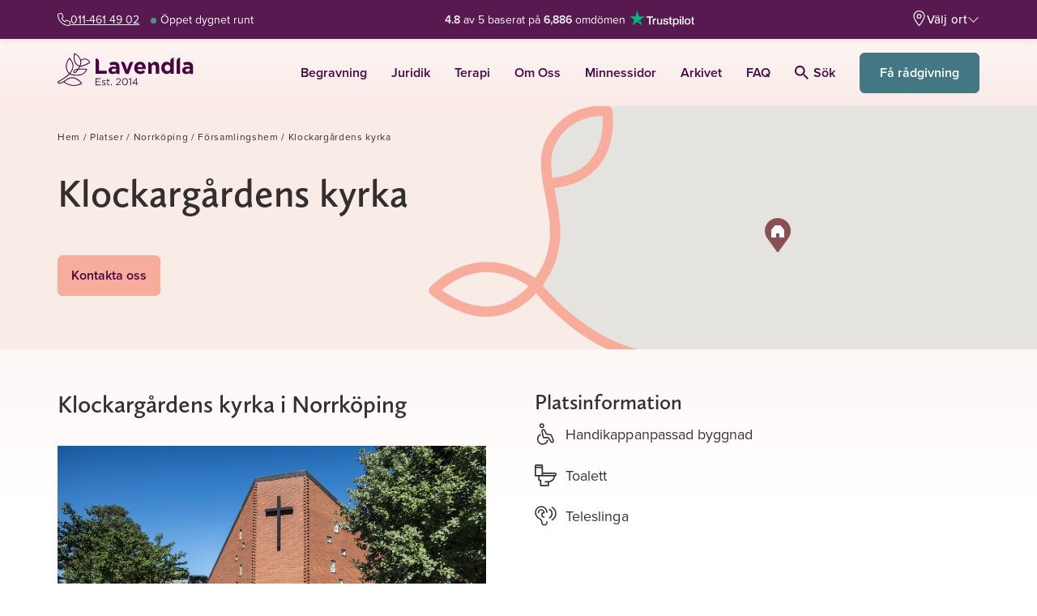

--- FILE ---
content_type: text/javascript
request_url: https://lavendla.se/wp-content/assets/build/js/chunks/IconClose.PUfIVXkG.min.js
body_size: 9
content:
import{n as r}from"./API.CnmjIohD.min.js";try{(function(){var e=typeof window<"u"?window:typeof global<"u"?global:typeof globalThis<"u"?globalThis:typeof self<"u"?self:{},n=new e.Error().stack;n&&(e._sentryDebugIds=e._sentryDebugIds||{},e._sentryDebugIds[n]="6386142a-4f79-43b7-bd2e-079c2ac25141",e._sentryDebugIdIdentifier="sentry-dbid-6386142a-4f79-43b7-bd2e-079c2ac25141")})()}catch{}const a={name:"IconClose"};var t=function(){var n=this,s=n._self._c;return s("svg",{attrs:{xmlns:"http://www.w3.org/2000/svg",viewBox:"0 0 20 20"}},[s("path",{attrs:{fill:"#192D5A",d:"M11.342 10l7.38 7.38a.949.949 0 1 1-1.342 1.342L10 11.342l-7.38 7.38a.949.949 0 1 1-1.342-1.342L8.658 10l-7.38-7.38A.949.949 0 1 1 2.62 1.278L10 8.658l7.38-7.38a.949.949 0 1 1 1.342 1.342L11.342 10z"}})])},l=[];t._withStripped=!0;var o=r(a,t,l,!1,null,null);o.options.__file="/home/lavendlase/lavendla.se/releases/20260119130509/src/generic/javascript/icons-vue/IconClose.vue";const d=o.exports;export{d as I};
//# sourceMappingURL=IconClose.PUfIVXkG.min.js.map


--- FILE ---
content_type: text/javascript; charset=utf-8
request_url: https://api.getdrip.com/client/track?url=https%3A%2F%2Flavendla.se%2Fplatser-begravning%2Fnorrkoping%2Fforsamlingshem%2Fklockargardens-kyrka-norrkopings-borgs-forsamling%2F&visitor_uuid=3aaac5da8db9428c809f3b0942310ca5&_action=Started%20a%20new%20session&source=drip&drip_account_id=3726185&callback=Drip_64837070
body_size: -170
content:
Drip_64837070({ success: true, visitor_uuid: "3aaac5da8db9428c809f3b0942310ca5", anonymous: true });

--- FILE ---
content_type: text/javascript
request_url: https://lavendla.se/wp-content/assets/build/js/chunks/vue-multiselect.min.syc6Rx1r.min.js
body_size: 17462
content:
import{m as Q}from"./vuex.esm.DX43C-BT.min.js";import{g as ee}from"./meetingTypes.B0pP1Fnp.min.js";import{n as te}from"./API.CnmjIohD.min.js";import{d as re,g as ne,c as X,i as ie}from"./isString.DwAV1TTQ.min.js";import{p as oe}from"./parseISO.CLZML-Xv.min.js";import{n as se,s as K,m as ae,t as ue,b as G,c as le,a as ce}from"./format.CWH8ZYU8.min.js";import{g as fe}from"./_commonjsHelpers.DZiwyIui.min.js";try{(function(){var C=typeof window<"u"?window:typeof global<"u"?global:typeof globalThis<"u"?globalThis:typeof self<"u"?self:{},T=new C.Error().stack;T&&(C._sentryDebugIds=C._sentryDebugIds||{},C._sentryDebugIds[T]="93ac1f0e-9a30-44ca-83a1-e0e7a0c27624",C._sentryDebugIdIdentifier="sentry-dbid-93ac1f0e-9a30-44ca-83a1-e0e7a0c27624")})()}catch{}function Y(C,T,o){const[a,e]=se(o==null?void 0:o.in,C,T);return+K(a)==+K(e)}function pe(C,T,o){const a=re(C,T)/ae;return ne()(a)}function he(C,T){const o=ue(C,T==null?void 0:T.in);if(isNaN(+o))throw new RangeError("Invalid time value");let a="",e="";const r="-",n=":";{const i=G(o.getDate(),2),t=G(o.getMonth()+1,2);a=`${G(o.getFullYear(),4)}${r}${t}${r}${i}`}{const i=o.getTimezoneOffset();if(i!==0){const c=Math.abs(i),p=G(Math.trunc(c/60),2),h=G(c%60,2);e=`${i<0?"+":"-"}${p}:${h}`}else e="Z";const t=G(o.getHours(),2),l=G(o.getMinutes(),2),u=G(o.getSeconds(),2),s=a===""?"":"T",f=[t,l,u].join(n);a=`${a}${s}${f}${e}`}return a}function de(C,T){return Y(le(C,C),X(C))}function ge(C,T){return Y(C,ce(X(C),1),T)}const ve={name:"ContactFormFieldset",props:{legend:{type:String,required:!0},tooltip:{type:Object,default:null},classContentWrapper:{type:String,default:""},required:{type:Boolean,default:!1},optional:{type:Boolean,default:!1}},data(){return{optionalText:ee("contactTexts.optional","optional")}},computed:{...Q("contactForm",["isDisabled"]),formattedLegend(){return this.optional?`${this.legend} (${this.optionalText})`:this.required?`${this.legend}*`:this.legend}},methods:{showTooltipModal(C,T){const o=document.querySelector("#global-modal"),a=o.querySelector(".lav-modal__content"),e=document.createElement("h2"),r=document.createElement("p");e.innerHTML=C,r.innerHTML=T,a.appendChild(e),a.appendChild(r),o.classList.add("lav-modal__is-open")}}};var Z=function(){var a,e,r,n;var T=this,o=T._self._c;return o("fieldset",{staticClass:"contact-form__fieldset",attrs:{disabled:T.isDisabled}},[o("legend",[o("span",{domProps:{innerHTML:T._s(T.formattedLegend)}}),(a=T.tooltip)!=null&&a.heading||(e=T.tooltip)!=null&&e.content?o("button",{staticClass:"tooltip-button",attrs:{type:"button"},on:{click:function(i){var t,l;return i.preventDefault(),T.showTooltipModal((t=T.tooltip)==null?void 0:t.heading,(l=T.tooltip)==null?void 0:l.content)}}},[o("svg",{staticClass:"icon"},[o("use",{attrs:{"xlink:href":"#circle-question"}})])]):T._e()]),(r=T.tooltip)!=null&&r.description?o("p",{staticClass:"contact-form__fieldset-description",domProps:{textContent:T._s((n=T.tooltip)==null?void 0:n.description)}}):T._e(),o("div",{staticClass:"contact-form__fieldset-content",class:T.classContentWrapper},[T._t("default")],2)])},me=[];Z._withStripped=!0;var J=te(ve,Z,me,!1,null,null);J.options.__file="/home/lavendlase/lavendla.se/releases/20260119130509/src/generic/javascript/contact-form/components/ContactFormFieldset.vue";const $e=J.exports;function ye(C,T,o){const a=[];return C.forEach(e=>{const[r,n]=e.startTime.split(":").map(Number),[i,t]=e.endTime.split(":").map(Number),l=K(new Date),u=K(new Date);for(l.setHours(r,n),u.setHours(i,t);pe(u,l)>=o;){const s=new Date(l.getTime()+o*60*1e3);a.push({startTime:l.toLocaleTimeString([],{hour:"2-digit",minute:"2-digit"}),endTime:s.toLocaleTimeString([],{hour:"2-digit",minute:"2-digit"}),available:e.available}),l.setTime(s.getTime())}}),a}function be(C,T,o=14){return!T.schedule||!T.schedule.length?C:(T.schedule=T.schedule.filter(a=>a?a.startTime!=="00:00"&&a.available&&!a.inactive&&a.length&&a.length>=20:!1),T.schedule.length>0&&C.push(T),C.slice(0,o))}function xe(C,T=!0,o=!1,a=null){const e=ie(C)?oe(C):he(C);return de(e)?(a||U())==="sv"?"idag":new Intl.RelativeTimeFormat(a||U(),{numeric:"auto"}).format(0,"day"):ge(e)?(a||U())==="sv"?"imorgon":new Intl.RelativeTimeFormat(a||U(),{numeric:"auto"}).format(1,"day"):new Intl.DateTimeFormat(a||U(),{weekday:o?"short":"long",day:"numeric",month:T?"numeric":"short"}).format(new Date(e))}function U(){switch(window.theme_vars.currentSite.toUpperCase()){case"SE":return"sv";case"DK":return"da";case"ES":return"es";case"FR":return"fr";case"DE":return"de";case"NL":return"nl";case"PT":return"pt";case"GB":return"en-GB";case"US":return"en-US";case"AU":return"en-AU";case"CA":return"en-CA";case"IE":return"en-IE";case"NZ":return"en-NZ";case"ZA":return"en-ZA";default:return"en-US"}}const Ae={data(){return{today:new Date,tomorrow:new Date(new Date().getTime()+864e5)}},methods:{filterTimeSlots:be,generateMeetingTimes:ye,formatReadableDate(C,T=!0,o=!1){return xe(C,T,o)}}};var z={exports:{}},_e=z.exports,W;function we(){return W||(W=1,(function(C,T){(function(o,a){C.exports=a()})(_e,function(){return(function(o){function a(r){if(e[r])return e[r].exports;var n=e[r]={i:r,l:!1,exports:{}};return o[r].call(n.exports,n,n.exports,a),n.l=!0,n.exports}var e={};return a.m=o,a.c=e,a.i=function(r){return r},a.d=function(r,n,i){a.o(r,n)||Object.defineProperty(r,n,{configurable:!1,enumerable:!0,get:i})},a.n=function(r){var n=r&&r.__esModule?function(){return r.default}:function(){return r};return a.d(n,"a",n),n},a.o=function(r,n){return Object.prototype.hasOwnProperty.call(r,n)},a.p="/",a(a.s=89)})([function(o,a){o.exports=function(e){try{return!!e()}catch{return!0}}},function(o,a,e){var r=e(35),n=Function.prototype,i=n.call,t=r&&n.bind.bind(i,i);o.exports=r?t:function(l){return function(){return i.apply(l,arguments)}}},function(o,a,e){var r=e(59),n=r.all;o.exports=r.IS_HTMLDDA?function(i){return typeof i=="function"||i===n}:function(i){return typeof i=="function"}},function(o,a,e){var r=e(4),n=e(43).f,i=e(30),t=e(11),l=e(33),u=e(95),s=e(66);o.exports=function(f,c){var p,h,d,y,x,v=f.target,_=f.global,b=f.stat;if(p=_?r:b?r[v]||l(v,{}):(r[v]||{}).prototype)for(h in c){if(y=c[h],f.dontCallGetSet?(x=n(p,h),d=x&&x.value):d=p[h],!s(_?h:v+(b?".":"#")+h,f.forced)&&d!==void 0){if(typeof y==typeof d)continue;u(y,d)}(f.sham||d&&d.sham)&&i(y,"sham",!0),t(p,h,y,f)}}},function(o,a,e){(function(r){var n=function(i){return i&&i.Math==Math&&i};o.exports=n(typeof globalThis=="object"&&globalThis)||n(typeof window=="object"&&window)||n(typeof self=="object"&&self)||n(typeof r=="object"&&r)||(function(){return this})()||Function("return this")()}).call(a,e(139))},function(o,a,e){var r=e(0);o.exports=!r(function(){return Object.defineProperty({},1,{get:function(){return 7}})[1]!=7})},function(o,a,e){var r=e(8),n=String,i=TypeError;o.exports=function(t){if(r(t))return t;throw i(n(t)+" is not an object")}},function(o,a,e){var r=e(1),n=e(14),i=r({}.hasOwnProperty);o.exports=Object.hasOwn||function(t,l){return i(n(t),l)}},function(o,a,e){var r=e(2),n=e(59),i=n.all;o.exports=n.IS_HTMLDDA?function(t){return typeof t=="object"?t!==null:r(t)||t===i}:function(t){return typeof t=="object"?t!==null:r(t)}},function(o,a,e){var r=e(4),n=e(47),i=e(7),t=e(75),l=e(72),u=e(76),s=n("wks"),f=r.Symbol,c=f&&f.for,p=u?f:f&&f.withoutSetter||t;o.exports=function(h){if(!i(s,h)||!l&&typeof s[h]!="string"){var d="Symbol."+h;l&&i(f,h)?s[h]=f[h]:s[h]=u&&c?c(d):p(d)}return s[h]}},function(o,a,e){var r=e(123);o.exports=function(n){return r(n.length)}},function(o,a,e){var r=e(2),n=e(13),i=e(104),t=e(33);o.exports=function(l,u,s,f){f||(f={});var c=f.enumerable,p=f.name!==void 0?f.name:u;if(r(s)&&i(s,p,f),f.global)c?l[u]=s:t(u,s);else{try{f.unsafe?l[u]&&(c=!0):delete l[u]}catch{}c?l[u]=s:n.f(l,u,{value:s,enumerable:!1,configurable:!f.nonConfigurable,writable:!f.nonWritable})}return l}},function(o,a,e){var r=e(35),n=Function.prototype.call;o.exports=r?n.bind(n):function(){return n.apply(n,arguments)}},function(o,a,e){var r=e(5),n=e(62),i=e(77),t=e(6),l=e(50),u=TypeError,s=Object.defineProperty,f=Object.getOwnPropertyDescriptor;a.f=r?i?function(c,p,h){if(t(c),p=l(p),t(h),typeof c=="function"&&p==="prototype"&&"value"in h&&"writable"in h&&!h.writable){var d=f(c,p);d&&d.writable&&(c[p]=h.value,h={configurable:"configurable"in h?h.configurable:d.configurable,enumerable:"enumerable"in h?h.enumerable:d.enumerable,writable:!1})}return s(c,p,h)}:s:function(c,p,h){if(t(c),p=l(p),t(h),n)try{return s(c,p,h)}catch{}if("get"in h||"set"in h)throw u("Accessors not supported");return"value"in h&&(c[p]=h.value),c}},function(o,a,e){var r=e(24),n=Object;o.exports=function(i){return n(r(i))}},function(o,a,e){var r=e(1),n=r({}.toString),i=r("".slice);o.exports=function(t){return i(n(t),8,-1)}},function(o,a,e){var r=e(0),n=e(9),i=e(23),t=n("species");o.exports=function(l){return i>=51||!r(function(){var u=[],s=u.constructor={};return s[t]=function(){return{foo:1}},u[l](Boolean).foo!==1})}},function(o,a,e){var r=e(4),n=e(2),i=function(t){return n(t)?t:void 0};o.exports=function(t,l){return arguments.length<2?i(r[t]):r[t]&&r[t][l]}},function(o,a,e){var r=e(15);o.exports=Array.isArray||function(n){return r(n)=="Array"}},function(o,a,e){var r=e(39),n=e(24);o.exports=function(i){return r(n(i))}},function(o,a,e){var r=e(29),n=String;o.exports=function(i){if(r(i)==="Symbol")throw TypeError("Cannot convert a Symbol value to a string");return n(i)}},function(o,a,e){var r=e(100),n=e(1),i=e(39),t=e(14),l=e(10),u=e(28),s=n([].push),f=function(c){var p=c==1,h=c==2,d=c==3,y=c==4,x=c==6,v=c==7,_=c==5||x;return function(b,m,O,S){for(var L,P,k=t(b),A=i(k),D=r(m,O),I=l(A),R=0,F=S||u,$=p?F(b,I):h||v?F(b,0):void 0;I>R;R++)if((_||R in A)&&(L=A[R],P=D(L,R,k),c))if(p)$[R]=P;else if(P)switch(c){case 3:return!0;case 5:return L;case 6:return R;case 2:s($,L)}else switch(c){case 4:return!1;case 7:s($,L)}return x?-1:d||y?y:$}};o.exports={forEach:f(0),map:f(1),filter:f(2),some:f(3),every:f(4),find:f(5),findIndex:f(6),filterReject:f(7)}},function(o,a){var e=TypeError;o.exports=function(r){if(r>9007199254740991)throw e("Maximum allowed index exceeded");return r}},function(o,a,e){var r,n,i=e(4),t=e(97),l=i.process,u=i.Deno,s=l&&l.versions||u&&u.version,f=s&&s.v8;f&&(r=f.split("."),n=r[0]>0&&r[0]<4?1:+(r[0]+r[1])),!n&&t&&(!(r=t.match(/Edge\/(\d+)/))||r[1]>=74)&&(r=t.match(/Chrome\/(\d+)/))&&(n=+r[1]),o.exports=n},function(o,a,e){var r=e(40),n=TypeError;o.exports=function(i){if(r(i))throw n("Can't call method on "+i);return i}},function(o,a,e){var r=e(2),n=e(74),i=TypeError;o.exports=function(t){if(r(t))return t;throw i(n(t)+" is not a function")}},function(o,a,e){var r=e(0);o.exports=function(n,i){var t=[][n];return!!t&&r(function(){t.call(null,i||function(){return 1},1)})}},function(o,a,e){var r=e(5),n=e(18),i=TypeError,t=Object.getOwnPropertyDescriptor,l=r&&!(function(){if(this!==void 0)return!0;try{Object.defineProperty([],"length",{writable:!1}).length=1}catch(u){return u instanceof TypeError}})();o.exports=l?function(u,s){if(n(u)&&!t(u,"length").writable)throw i("Cannot set read only .length");return u.length=s}:function(u,s){return u.length=s}},function(o,a,e){var r=e(94);o.exports=function(n,i){return new(r(n))(i===0?0:i)}},function(o,a,e){var r=e(51),n=e(2),i=e(15),t=e(9),l=t("toStringTag"),u=Object,s=i((function(){return arguments})())=="Arguments",f=function(c,p){try{return c[p]}catch{}};o.exports=r?i:function(c){var p,h,d;return c===void 0?"Undefined":c===null?"Null":typeof(h=f(p=u(c),l))=="string"?h:s?i(p):(d=i(p))=="Object"&&n(p.callee)?"Arguments":d}},function(o,a,e){var r=e(5),n=e(13),i=e(31);o.exports=r?function(t,l,u){return n.f(t,l,i(1,u))}:function(t,l,u){return t[l]=u,t}},function(o,a){o.exports=function(e,r){return{enumerable:!(1&e),configurable:!(2&e),writable:!(4&e),value:r}}},function(o,a,e){var r=e(50),n=e(13),i=e(31);o.exports=function(t,l,u){var s=r(l);s in t?n.f(t,s,i(0,u)):t[s]=u}},function(o,a,e){var r=e(4),n=Object.defineProperty;o.exports=function(i,t){try{n(r,i,{value:t,configurable:!0,writable:!0})}catch{r[i]=t}return t}},function(o,a){o.exports=["constructor","hasOwnProperty","isPrototypeOf","propertyIsEnumerable","toLocaleString","toString","valueOf"]},function(o,a,e){var r=e(0);o.exports=!r(function(){var n=(function(){}).bind();return typeof n!="function"||n.hasOwnProperty("prototype")})},function(o,a,e){var r=e(5),n=e(7),i=Function.prototype,t=r&&Object.getOwnPropertyDescriptor,l=n(i,"name"),u=l&&(function(){}).name==="something",s=l&&(!r||r&&t(i,"name").configurable);o.exports={EXISTS:l,PROPER:u,CONFIGURABLE:s}},function(o,a,e){var r=e(15),n=e(1);o.exports=function(i){if(r(i)==="Function")return n(i)}},function(o,a){o.exports={}},function(o,a,e){var r=e(1),n=e(0),i=e(15),t=Object,l=r("".split);o.exports=n(function(){return!t("z").propertyIsEnumerable(0)})?function(u){return i(u)=="String"?l(u,""):t(u)}:t},function(o,a){o.exports=function(e){return e==null}},function(o,a,e){var r=e(17),n=e(2),i=e(44),t=e(76),l=Object;o.exports=t?function(u){return typeof u=="symbol"}:function(u){var s=r("Symbol");return n(s)&&i(s.prototype,l(u))}},function(o,a,e){var r,n=e(6),i=e(107),t=e(34),l=e(38),u=e(101),s=e(60),f=e(70),c=f("IE_PROTO"),p=function(){},h=function(v){return"<script>"+v+"<\/script>"},d=function(v){v.write(h("")),v.close();var _=v.parentWindow.Object;return v=null,_},y=function(){var v,_=s("iframe");return _.style.display="none",u.appendChild(_),_.src="javascript:",v=_.contentWindow.document,v.open(),v.write(h("document.F=Object")),v.close(),v.F},x=function(){try{r=new ActiveXObject("htmlfile")}catch{}x=typeof document<"u"?document.domain&&r?d(r):y():d(r);for(var v=t.length;v--;)delete x.prototype[t[v]];return x()};l[c]=!0,o.exports=Object.create||function(v,_){var b;return v!==null?(p.prototype=n(v),b=new p,p.prototype=null,b[c]=v):b=x(),_===void 0?b:i.f(b,_)}},function(o,a,e){var r=e(5),n=e(12),i=e(110),t=e(31),l=e(19),u=e(50),s=e(7),f=e(62),c=Object.getOwnPropertyDescriptor;a.f=r?c:function(p,h){if(p=l(p),h=u(h),f)try{return c(p,h)}catch{}if(s(p,h))return t(!n(i.f,p,h),p[h])}},function(o,a,e){var r=e(1);o.exports=r({}.isPrototypeOf)},function(o,a,e){var r=e(12),n=e(1),i=e(20),t=e(69),l=e(117),u=e(47),s=e(42),f=e(64).get,c=e(118),p=e(119),h=u("native-string-replace",String.prototype.replace),d=RegExp.prototype.exec,y=d,x=n("".charAt),v=n("".indexOf),_=n("".replace),b=n("".slice),m=(function(){var L=/a/,P=/b*/g;return r(d,L,"a"),r(d,P,"a"),L.lastIndex!==0||P.lastIndex!==0})(),O=l.BROKEN_CARET,S=/()??/.exec("")[1]!==void 0;(m||S||O||c||p)&&(y=function(L){var P,k,A,D,I,R,F,$=this,B=f($),g=i(L),w=B.raw;if(w)return w.lastIndex=$.lastIndex,P=r(y,w,g),$.lastIndex=w.lastIndex,P;var E=B.groups,N=O&&$.sticky,j=r(t,$),M=$.source,V=0,H=g;if(N&&(j=_(j,"y",""),v(j,"g")===-1&&(j+="g"),H=b(g,$.lastIndex),$.lastIndex>0&&(!$.multiline||$.multiline&&x(g,$.lastIndex-1)!==`
`)&&(M="(?: "+M+")",H=" "+H,V++),k=new RegExp("^(?:"+M+")",j)),S&&(k=new RegExp("^"+M+"$(?!\\s)",j)),m&&(A=$.lastIndex),D=r(d,N?k:$,H),N?D?(D.input=b(D.input,V),D[0]=b(D[0],V),D.index=$.lastIndex,$.lastIndex+=D[0].length):$.lastIndex=0:m&&D&&($.lastIndex=$.global?D.index+D[0].length:A),S&&D&&D.length>1&&r(h,D[0],k,function(){for(I=1;I<arguments.length-2;I++)arguments[I]===void 0&&(D[I]=void 0)}),D&&E)for(D.groups=R=s(null),I=0;I<E.length;I++)F=E[I],R[F[0]]=D[F[1]];return D}),o.exports=y},function(o,a,e){var r=e(4),n=e(33),i=r["__core-js_shared__"]||n("__core-js_shared__",{});o.exports=i},function(o,a,e){var r=e(103),n=e(46);(o.exports=function(i,t){return n[i]||(n[i]=t!==void 0?t:{})})("versions",[]).push({version:"3.26.1",mode:r?"pure":"global",copyright:"© 2014-2022 Denis Pushkarev (zloirock.ru)",license:"https://github.com/zloirock/core-js/blob/v3.26.1/LICENSE",source:"https://github.com/zloirock/core-js"})},function(o,a,e){var r=e(49),n=Math.max,i=Math.min;o.exports=function(t,l){var u=r(t);return u<0?n(u+l,0):i(u,l)}},function(o,a,e){var r=e(105);o.exports=function(n){var i=+n;return i!==i||i===0?0:r(i)}},function(o,a,e){var r=e(73),n=e(41);o.exports=function(i){var t=r(i,"string");return n(t)?t:t+""}},function(o,a,e){var r=e(9),n=r("toStringTag"),i={};i[n]="z",o.exports=String(i)==="[object z]"},function(o,a,e){var r=e(5),n=e(4),i=e(1),t=e(66),l=e(11),u=e(7),s=e(102),f=e(44),c=e(41),p=e(73),h=e(0),d=e(67).f,y=e(43).f,x=e(13).f,v=e(122),_=e(71).trim,b=n.Number,m=b.prototype,O=n.TypeError,S=i("".slice),L=i("".charCodeAt),P=function(F){var $=p(F,"number");return typeof $=="bigint"?$:k($)},k=function(F){var $,B,g,w,E,N,j,M,V=p(F,"number");if(c(V))throw O("Cannot convert a Symbol value to a number");if(typeof V=="string"&&V.length>2){if(V=_(V),($=L(V,0))===43||$===45){if((B=L(V,2))===88||B===120)return NaN}else if($===48){switch(L(V,1)){case 66:case 98:g=2,w=49;break;case 79:case 111:g=8,w=55;break;default:return+V}for(E=S(V,2),N=E.length,j=0;j<N;j++)if((M=L(E,j))<48||M>w)return NaN;return parseInt(E,g)}}return+V};if(t("Number",!b(" 0o1")||!b("0b1")||b("+0x1"))){for(var A,D=function(F){var $=arguments.length<1?0:b(P(F)),B=this;return f(m,B)&&h(function(){v(B)})?s(Object($),B,D):$},I=r?d(b):"MAX_VALUE,MIN_VALUE,NaN,NEGATIVE_INFINITY,POSITIVE_INFINITY,EPSILON,MAX_SAFE_INTEGER,MIN_SAFE_INTEGER,isFinite,isInteger,isNaN,isSafeInteger,parseFloat,parseInt,fromString,range".split(","),R=0;I.length>R;R++)u(b,A=I[R])&&!u(D,A)&&x(D,A,y(b,A));D.prototype=m,m.constructor=D,l(n,"Number",D,{constructor:!0})}},function(o,a,e){var r=e(3),n=e(45);r({target:"RegExp",proto:!0,forced:/./.exec!==n},{exec:n})},function(o,a,e){function r(g){return g!==0&&(!(!Array.isArray(g)||g.length!==0)||!g)}function n(g){return function(){return!g.apply(void 0,arguments)}}function i(g,w){return g===void 0&&(g="undefined"),g===null&&(g="null"),g===!1&&(g="false"),g.toString().toLowerCase().indexOf(w.trim())!==-1}function t(g,w,E,N){return g.filter(function(j){return i(N(j,E),w)})}function l(g){return g.filter(function(w){return!w.$isLabel})}function u(g,w){return function(E){return E.reduce(function(N,j){return j[g]&&j[g].length?(N.push({$groupLabel:j[w],$isLabel:!0}),N.concat(j[g])):N},[])}}function s(g,w,E,N,j){return function(M){return M.map(function(V){var H;if(!V[E])return console.warn("Options passed to vue-multiselect do not contain groups, despite the config."),[];var q=t(V[E],g,w,j);return q.length?(H={},e.i(c.a)(H,N,V[N]),e.i(c.a)(H,E,q),H):[]})}}var f=e(88),c=e(87),p=e(129),h=(e.n(p),e(82)),d=(e.n(h),e(81)),y=(e.n(d),e(83)),x=(e.n(y),e(84)),v=(e.n(x),e(128)),_=(e.n(v),e(135)),b=(e.n(_),e(127)),m=(e.n(b),e(132)),O=(e.n(m),e(131)),S=(e.n(O),e(125)),L=(e.n(S),e(130)),P=(e.n(L),e(52)),k=(e.n(P),e(53)),A=(e.n(k),e(85)),D=(e.n(A),e(134)),I=(e.n(D),e(80)),R=(e.n(I),e(79)),F=(e.n(R),e(133)),$=(e.n(F),e(126)),B=(e.n($),function(){for(var g=arguments.length,w=new Array(g),E=0;E<g;E++)w[E]=arguments[E];return function(N){return w.reduce(function(j,M){return M(j)},N)}});a.a={data:function(){return{search:"",isOpen:!1,preferredOpenDirection:"below",optimizedHeight:this.maxHeight}},props:{internalSearch:{type:Boolean,default:!0},options:{type:Array,required:!0},multiple:{type:Boolean,default:!1},value:{type:null,default:function(){return[]}},trackBy:{type:String},label:{type:String},searchable:{type:Boolean,default:!0},clearOnSelect:{type:Boolean,default:!0},hideSelected:{type:Boolean,default:!1},placeholder:{type:String,default:"Select option"},allowEmpty:{type:Boolean,default:!0},resetAfter:{type:Boolean,default:!1},closeOnSelect:{type:Boolean,default:!0},customLabel:{type:Function,default:function(g,w){return r(g)?"":w?g[w]:g}},taggable:{type:Boolean,default:!1},tagPlaceholder:{type:String,default:"Press enter to create a tag"},tagPosition:{type:String,default:"top"},max:{type:[Number,Boolean],default:!1},id:{default:null},optionsLimit:{type:Number,default:1e3},groupValues:{type:String},groupLabel:{type:String},groupSelect:{type:Boolean,default:!1},blockKeys:{type:Array,default:function(){return[]}},preserveSearch:{type:Boolean,default:!1},preselectFirst:{type:Boolean,default:!1},preventAutofocus:{type:Boolean,default:!1}},mounted:function(){!this.multiple&&this.max&&console.warn("[Vue-Multiselect warn]: Max prop should not be used when prop Multiple equals false."),this.preselectFirst&&!this.internalValue.length&&this.options.length&&this.select(this.filteredOptions[0])},computed:{internalValue:function(){return this.value||this.value===0?Array.isArray(this.value)?this.value:[this.value]:[]},filteredOptions:function(){var g=this.search||"",w=g.toLowerCase().trim(),E=this.options.concat();return E=this.internalSearch?this.groupValues?this.filterAndFlat(E,w,this.label):t(E,w,this.label,this.customLabel):this.groupValues?u(this.groupValues,this.groupLabel)(E):E,E=this.hideSelected?E.filter(n(this.isSelected)):E,this.taggable&&w.length&&!this.isExistingOption(w)&&(this.tagPosition==="bottom"?E.push({isTag:!0,label:g}):E.unshift({isTag:!0,label:g})),E.slice(0,this.optionsLimit)},valueKeys:function(){var g=this;return this.trackBy?this.internalValue.map(function(w){return w[g.trackBy]}):this.internalValue},optionKeys:function(){var g=this;return(this.groupValues?this.flatAndStrip(this.options):this.options).map(function(w){return g.customLabel(w,g.label).toString().toLowerCase()})},currentOptionLabel:function(){return this.multiple?this.searchable?"":this.placeholder:this.internalValue.length?this.getOptionLabel(this.internalValue[0]):this.searchable?"":this.placeholder}},watch:{internalValue:function(){this.resetAfter&&this.internalValue.length&&(this.search="",this.$emit("input",this.multiple?[]:null))},search:function(){this.$emit("search-change",this.search,this.id)}},methods:{getValue:function(){return this.multiple?this.internalValue:this.internalValue.length===0?null:this.internalValue[0]},filterAndFlat:function(g,w,E){return B(s(w,E,this.groupValues,this.groupLabel,this.customLabel),u(this.groupValues,this.groupLabel))(g)},flatAndStrip:function(g){return B(u(this.groupValues,this.groupLabel),l)(g)},updateSearch:function(g){this.search=g},isExistingOption:function(g){return!!this.options&&this.optionKeys.indexOf(g)>-1},isSelected:function(g){var w=this.trackBy?g[this.trackBy]:g;return this.valueKeys.indexOf(w)>-1},isOptionDisabled:function(g){return!!g.$isDisabled},getOptionLabel:function(g){if(r(g))return"";if(g.isTag)return g.label;if(g.$isLabel)return g.$groupLabel;var w=this.customLabel(g,this.label);return r(w)?"":w},select:function(g,w){if(g.$isLabel&&this.groupSelect)return void this.selectGroup(g);if(!(this.blockKeys.indexOf(w)!==-1||this.disabled||g.$isDisabled||g.$isLabel)&&(!this.max||!this.multiple||this.internalValue.length!==this.max)&&(w!=="Tab"||this.pointerDirty)){if(g.isTag)this.$emit("tag",g.label,this.id),this.search="",this.closeOnSelect&&!this.multiple&&this.deactivate();else{if(this.isSelected(g))return void(w!=="Tab"&&this.removeElement(g));this.multiple?this.$emit("input",this.internalValue.concat([g]),this.id):this.$emit("input",g,this.id),this.$emit("select",g,this.id),this.clearOnSelect&&(this.search="")}this.closeOnSelect&&this.deactivate()}},selectGroup:function(g){var w=this,E=this.options.find(function(V){return V[w.groupLabel]===g.$groupLabel});if(E){if(this.wholeGroupSelected(E)){this.$emit("remove",E[this.groupValues],this.id);var N=this.trackBy?E[this.groupValues].map(function(V){return V[w.trackBy]}):E[this.groupValues],j=this.internalValue.filter(function(V){return N.indexOf(w.trackBy?V[w.trackBy]:V)===-1});this.$emit("input",j,this.id)}else{var M=E[this.groupValues].filter(function(V){return!(w.isOptionDisabled(V)||w.isSelected(V))});this.max&&M.splice(this.max-this.internalValue.length),this.$emit("select",M,this.id),this.$emit("input",this.internalValue.concat(M),this.id)}this.closeOnSelect&&this.deactivate()}},wholeGroupSelected:function(g){var w=this;return g[this.groupValues].every(function(E){return w.isSelected(E)||w.isOptionDisabled(E)})},wholeGroupDisabled:function(g){return g[this.groupValues].every(this.isOptionDisabled)},removeElement:function(g){var w=!(arguments.length>1&&arguments[1]!==void 0)||arguments[1];if(!this.disabled&&!g.$isDisabled){if(!this.allowEmpty&&this.internalValue.length<=1)return void this.deactivate();var E=e.i(f.a)(g)==="object"?this.valueKeys.indexOf(g[this.trackBy]):this.valueKeys.indexOf(g);if(this.multiple){var N=this.internalValue.slice(0,E).concat(this.internalValue.slice(E+1));this.$emit("input",N,this.id)}else this.$emit("input",null,this.id);this.$emit("remove",g,this.id),this.closeOnSelect&&w&&this.deactivate()}},removeLastElement:function(){this.blockKeys.indexOf("Delete")===-1&&this.search.length===0&&Array.isArray(this.internalValue)&&this.internalValue.length&&this.removeElement(this.internalValue[this.internalValue.length-1],!1)},activate:function(){var g=this;this.isOpen||this.disabled||(this.adjustPosition(),this.groupValues&&this.pointer===0&&this.filteredOptions.length&&(this.pointer=1),this.isOpen=!0,this.searchable?(this.preserveSearch||(this.search=""),this.preventAutofocus||this.$nextTick(function(){return g.$refs.search&&g.$refs.search.focus()})):this.preventAutofocus||this.$el!==void 0&&this.$el.focus(),this.$emit("open",this.id))},deactivate:function(){this.isOpen&&(this.isOpen=!1,this.searchable?this.$refs.search!==null&&this.$refs.search!==void 0&&this.$refs.search.blur():this.$el!==void 0&&this.$el.blur(),this.preserveSearch||(this.search=""),this.$emit("close",this.getValue(),this.id))},toggle:function(){this.isOpen?this.deactivate():this.activate()},adjustPosition:function(){if(typeof window<"u"){var g=this.$el.getBoundingClientRect().top,w=window.innerHeight-this.$el.getBoundingClientRect().bottom;w>this.maxHeight||w>g||this.openDirection==="below"||this.openDirection==="bottom"?(this.preferredOpenDirection="below",this.optimizedHeight=Math.min(w-40,this.maxHeight)):(this.preferredOpenDirection="above",this.optimizedHeight=Math.min(g-40,this.maxHeight))}}}}},function(o,a,e){var r=e(52),n=(e.n(r),e(53)),i=(e.n(n),e(85)),t=(e.n(i),e(82)),l=(e.n(t),e(81)),u=(e.n(l),e(83)),s=(e.n(u),e(84)),f=(e.n(s),e(79));e.n(f),a.a={data:function(){return{pointer:0,pointerDirty:!1}},props:{showPointer:{type:Boolean,default:!0},optionHeight:{type:Number,default:40}},computed:{pointerPosition:function(){return this.pointer*this.optionHeight},visibleElements:function(){return this.optimizedHeight/this.optionHeight}},watch:{filteredOptions:function(){this.pointerAdjust()},isOpen:function(){this.pointerDirty=!1},pointer:function(){this.$refs.search&&this.$refs.search.setAttribute("aria-activedescendant",this.id+"-"+this.pointer.toString())}},methods:{optionHighlight:function(c,p){return{"multiselect__option--highlight":c===this.pointer&&this.showPointer,"multiselect__option--selected":this.isSelected(p)}},groupHighlight:function(c,p){var h=this;if(!this.groupSelect)return["multiselect__option--disabled",{"multiselect__option--group":p.$isLabel}];var d=this.options.find(function(y){return y[h.groupLabel]===p.$groupLabel});return d&&!this.wholeGroupDisabled(d)?["multiselect__option--group",{"multiselect__option--highlight":c===this.pointer&&this.showPointer},{"multiselect__option--group-selected":this.wholeGroupSelected(d)}]:"multiselect__option--disabled"},addPointerElement:function(){var c=arguments.length>0&&arguments[0]!==void 0?arguments[0]:"Enter",p=c.key;this.filteredOptions.length>0&&this.select(this.filteredOptions[this.pointer],p),this.pointerReset()},pointerForward:function(){this.pointer<this.filteredOptions.length-1&&(this.pointer++,this.$refs.list.scrollTop<=this.pointerPosition-(this.visibleElements-1)*this.optionHeight&&(this.$refs.list.scrollTop=this.pointerPosition-(this.visibleElements-1)*this.optionHeight),this.filteredOptions[this.pointer]&&this.filteredOptions[this.pointer].$isLabel&&!this.groupSelect&&this.pointerForward()),this.pointerDirty=!0},pointerBackward:function(){this.pointer>0?(this.pointer--,this.$refs.list.scrollTop>=this.pointerPosition&&(this.$refs.list.scrollTop=this.pointerPosition),this.filteredOptions[this.pointer]&&this.filteredOptions[this.pointer].$isLabel&&!this.groupSelect&&this.pointerBackward()):this.filteredOptions[this.pointer]&&this.filteredOptions[0].$isLabel&&!this.groupSelect&&this.pointerForward(),this.pointerDirty=!0},pointerReset:function(){this.closeOnSelect&&(this.pointer=0,this.$refs.list&&(this.$refs.list.scrollTop=0))},pointerAdjust:function(){this.pointer>=this.filteredOptions.length-1&&(this.pointer=this.filteredOptions.length?this.filteredOptions.length-1:0),this.filteredOptions.length>0&&this.filteredOptions[this.pointer].$isLabel&&!this.groupSelect&&this.pointerForward()},pointerSet:function(c){this.pointer=c,this.pointerDirty=!0}}}},function(o,a,e){var r=e(52),n=(e.n(r),e(80)),i=(e.n(n),e(54)),t=e(55);a.a={name:"vue-multiselect",mixins:[i.a,t.a],props:{name:{type:String,default:""},selectLabel:{type:String,default:"Press enter to select"},selectGroupLabel:{type:String,default:"Press enter to select group"},selectedLabel:{type:String,default:"Selected"},deselectLabel:{type:String,default:"Press enter to remove"},deselectGroupLabel:{type:String,default:"Press enter to deselect group"},showLabels:{type:Boolean,default:!0},limit:{type:Number,default:99999},maxHeight:{type:Number,default:300},limitText:{type:Function,default:function(l){return"and ".concat(l," more")}},loading:{type:Boolean,default:!1},disabled:{type:Boolean,default:!1},openDirection:{type:String,default:""},showNoOptions:{type:Boolean,default:!0},showNoResults:{type:Boolean,default:!0},tabindex:{type:Number,default:0}},computed:{hasOptionGroup:function(){return this.groupValues&&this.groupLabel&&this.groupSelect},isSingleLabelVisible:function(){return(this.singleValue||this.singleValue===0)&&(!this.isOpen||!this.searchable)&&!this.visibleValues.length},isPlaceholderVisible:function(){return!(this.internalValue.length||this.searchable&&this.isOpen)},visibleValues:function(){return this.multiple?this.internalValue.slice(0,this.limit):[]},singleValue:function(){return this.internalValue[0]},deselectLabelText:function(){return this.showLabels?this.deselectLabel:""},deselectGroupLabelText:function(){return this.showLabels?this.deselectGroupLabel:""},selectLabelText:function(){return this.showLabels?this.selectLabel:""},selectGroupLabelText:function(){return this.showLabels?this.selectGroupLabel:""},selectedLabelText:function(){return this.showLabels?this.selectedLabel:""},inputStyle:function(){return this.searchable||this.multiple&&this.value&&this.value.length?this.isOpen?{width:"100%"}:{width:"0",position:"absolute",padding:"0"}:""},contentStyle:function(){return this.options.length?{display:"inline-block"}:{display:"block"}},isAbove:function(){return this.openDirection==="above"||this.openDirection==="top"||this.openDirection!=="below"&&this.openDirection!=="bottom"&&this.preferredOpenDirection==="above"},showSearchInput:function(){return this.searchable&&(!this.hasSingleSelectedSlot||!this.visibleSingleValue&&this.visibleSingleValue!==0||this.isOpen)}}}},function(o,a,e){var r=e(19),n=e(48),i=e(10),t=function(l){return function(u,s,f){var c,p=r(u),h=i(p),d=n(f,h);if(l&&s!=s){for(;h>d;)if((c=p[d++])!=c)return!0}else for(;h>d;d++)if((l||d in p)&&p[d]===s)return l||d||0;return!l&&-1}};o.exports={includes:t(!0),indexOf:t(!1)}},function(o,a,e){var r=e(74),n=TypeError;o.exports=function(i,t){if(!delete i[t])throw n("Cannot delete property "+r(t)+" of "+r(i))}},function(o,a){var e=typeof document=="object"&&document.all,r=e===void 0&&e!==void 0;o.exports={all:e,IS_HTMLDDA:r}},function(o,a,e){var r=e(4),n=e(8),i=r.document,t=n(i)&&n(i.createElement);o.exports=function(l){return t?i.createElement(l):{}}},function(o,a,e){var r=e(25),n=e(40);o.exports=function(i,t){var l=i[t];return n(l)?void 0:r(l)}},function(o,a,e){var r=e(5),n=e(0),i=e(60);o.exports=!r&&!n(function(){return Object.defineProperty(i("div"),"a",{get:function(){return 7}}).a!=7})},function(o,a,e){var r=e(1),n=e(2),i=e(46),t=r(Function.toString);n(i.inspectSource)||(i.inspectSource=function(l){return t(l)}),o.exports=i.inspectSource},function(o,a,e){var r,n,i,t=e(124),l=e(4),u=e(8),s=e(30),f=e(7),c=e(46),p=e(70),h=e(38),d=l.TypeError,y=l.WeakMap,x=function(m){return i(m)?n(m):r(m,{})},v=function(m){return function(O){var S;if(!u(O)||(S=n(O)).type!==m)throw d("Incompatible receiver, "+m+" required");return S}};if(t||c.state){var _=c.state||(c.state=new y);_.get=_.get,_.has=_.has,_.set=_.set,r=function(m,O){if(_.has(m))throw d("Object already initialized");return O.facade=m,_.set(m,O),O},n=function(m){return _.get(m)||{}},i=function(m){return _.has(m)}}else{var b=p("state");h[b]=!0,r=function(m,O){if(f(m,b))throw d("Object already initialized");return O.facade=m,s(m,b,O),O},n=function(m){return f(m,b)?m[b]:{}},i=function(m){return f(m,b)}}o.exports={set:r,get:n,has:i,enforce:x,getterFor:v}},function(o,a,e){var r=e(1),n=e(0),i=e(2),t=e(29),l=e(17),u=e(63),s=function(){},f=[],c=l("Reflect","construct"),p=/^\s*(?:class|function)\b/,h=r(p.exec),d=!p.exec(s),y=function(v){if(!i(v))return!1;try{return c(s,f,v),!0}catch{return!1}},x=function(v){if(!i(v))return!1;switch(t(v)){case"AsyncFunction":case"GeneratorFunction":case"AsyncGeneratorFunction":return!1}try{return d||!!h(p,u(v))}catch{return!0}};x.sham=!0,o.exports=!c||n(function(){var v;return y(y.call)||!y(Object)||!y(function(){v=!0})||v})?x:y},function(o,a,e){var r=e(0),n=e(2),i=/#|\.prototype\./,t=function(c,p){var h=u[l(c)];return h==f||h!=s&&(n(p)?r(p):!!p)},l=t.normalize=function(c){return String(c).replace(i,".").toLowerCase()},u=t.data={},s=t.NATIVE="N",f=t.POLYFILL="P";o.exports=t},function(o,a,e){var r=e(68),n=e(34),i=n.concat("length","prototype");a.f=Object.getOwnPropertyNames||function(t){return r(t,i)}},function(o,a,e){var r=e(1),n=e(7),i=e(19),t=e(57).indexOf,l=e(38),u=r([].push);o.exports=function(s,f){var c,p=i(s),h=0,d=[];for(c in p)!n(l,c)&&n(p,c)&&u(d,c);for(;f.length>h;)n(p,c=f[h++])&&(~t(d,c)||u(d,c));return d}},function(o,a,e){var r=e(6);o.exports=function(){var n=r(this),i="";return n.hasIndices&&(i+="d"),n.global&&(i+="g"),n.ignoreCase&&(i+="i"),n.multiline&&(i+="m"),n.dotAll&&(i+="s"),n.unicode&&(i+="u"),n.unicodeSets&&(i+="v"),n.sticky&&(i+="y"),i}},function(o,a,e){var r=e(47),n=e(75),i=r("keys");o.exports=function(t){return i[t]||(i[t]=n(t))}},function(o,a,e){var r=e(1),n=e(24),i=e(20),t=e(78),l=r("".replace),u="["+t+"]",s=RegExp("^"+u+u+"*"),f=RegExp(u+u+"*$"),c=function(p){return function(h){var d=i(n(h));return 1&p&&(d=l(d,s,"")),2&p&&(d=l(d,f,"")),d}};o.exports={start:c(1),end:c(2),trim:c(3)}},function(o,a,e){var r=e(23),n=e(0);o.exports=!!Object.getOwnPropertySymbols&&!n(function(){var i=Symbol();return!String(i)||!(Object(i)instanceof Symbol)||!Symbol.sham&&r&&r<41})},function(o,a,e){var r=e(12),n=e(8),i=e(41),t=e(61),l=e(113),u=e(9),s=TypeError,f=u("toPrimitive");o.exports=function(c,p){if(!n(c)||i(c))return c;var h,d=t(c,f);if(d){if(p===void 0&&(p="default"),h=r(d,c,p),!n(h)||i(h))return h;throw s("Can't convert object to primitive value")}return p===void 0&&(p="number"),l(c,p)}},function(o,a){var e=String;o.exports=function(r){try{return e(r)}catch{return"Object"}}},function(o,a,e){var r=e(1),n=0,i=Math.random(),t=r(1 .toString);o.exports=function(l){return"Symbol("+(l===void 0?"":l)+")_"+t(++n+i,36)}},function(o,a,e){var r=e(72);o.exports=r&&!Symbol.sham&&typeof Symbol.iterator=="symbol"},function(o,a,e){var r=e(5),n=e(0);o.exports=r&&n(function(){return Object.defineProperty(function(){},"prototype",{value:42,writable:!1}).prototype!=42})},function(o,a){o.exports=`	
\v\f\r                　\u2028\u2029\uFEFF`},function(o,a,e){var r=e(3),n=e(21).find,i=e(91),t=!0;"find"in[]&&Array(1).find(function(){t=!1}),r({target:"Array",proto:!0,forced:t},{find:function(l){return n(this,l,arguments.length>1?arguments[1]:void 0)}}),i("find")},function(o,a,e){var r=e(3),n=e(18),i=e(65),t=e(8),l=e(48),u=e(10),s=e(19),f=e(32),c=e(9),p=e(16),h=e(93),d=p("slice"),y=c("species"),x=Array,v=Math.max;r({target:"Array",proto:!0,forced:!d},{slice:function(_,b){var m,O,S,L=s(this),P=u(L),k=l(_,P),A=l(b===void 0?P:b,P);if(n(L)&&(m=L.constructor,(i(m)&&(m===x||n(m.prototype))||t(m)&&(m=m[y])===null)&&(m=void 0),m===x||m===void 0))return h(L,k,A);for(O=new(m===void 0?x:m)(v(A-k,0)),S=0;k<A;k++,S++)k in L&&f(O,S,L[k]);return O.length=S,O}})},function(o,a,e){var r=e(1),n=e(11),i=Date.prototype,t=r(i.toString),l=r(i.getTime);String(new Date(NaN))!="Invalid Date"&&n(i,"toString",function(){var u=l(this);return u===u?t(this):"Invalid Date"})},function(o,a,e){var r=e(11),n=e(98),i=Error.prototype;i.toString!==n&&r(i,"toString",n)},function(o,a,e){var r=e(51),n=e(11),i=e(112);r||n(Object.prototype,"toString",i,{unsafe:!0})},function(o,a,e){var r=e(36).PROPER,n=e(11),i=e(6),t=e(20),l=e(0),u=e(116),s=RegExp.prototype,f=s.toString,c=l(function(){return f.call({source:"a",flags:"b"})!="/a/b"}),p=r&&f.name!="toString";(c||p)&&n(RegExp.prototype,"toString",function(){var h=i(this);return"/"+t(h.source)+"/"+t(u(h))},{unsafe:!0})},function(o,a,e){var r=e(12),n=e(99),i=e(6),t=e(40),l=e(24),u=e(120),s=e(20),f=e(61),c=e(115);n("search",function(p,h,d){return[function(y){var x=l(this),v=t(y)?void 0:f(y,p);return v?r(v,y,x):new RegExp(y)[p](s(x))},function(y){var x=i(this),v=s(y),_=d(h,x,v);if(_.done)return _.value;var b=x.lastIndex;u(b,0)||(x.lastIndex=0);var m=c(x,v);return u(x.lastIndex,b)||(x.lastIndex=b),m===null?-1:m.index}]})},function(o,a,e){function r(s){e(136)}var n=e(56),i=e(138),t=e(137),l=r,u=t(n.a,i.a,!1,l,null,null);a.a=u.exports},function(o,a,e){function r(n,i,t){return i in n?Object.defineProperty(n,i,{value:t,enumerable:!0,configurable:!0,writable:!0}):n[i]=t,n}a.a=r},function(o,a,e){function r(n){"@babel/helpers - typeof";return(r=typeof Symbol=="function"&&typeof Symbol.iterator=="symbol"?function(i){return typeof i}:function(i){return i&&typeof Symbol=="function"&&i.constructor===Symbol&&i!==Symbol.prototype?"symbol":typeof i})(n)}a.a=r},function(o,a,e){Object.defineProperty(a,"__esModule",{value:!0});var r=e(86),n=e(54),i=e(55);e.d(a,"Multiselect",function(){return r.a}),e.d(a,"multiselectMixin",function(){return n.a}),e.d(a,"pointerMixin",function(){return i.a}),a.default=r.a},function(o,a,e){var r=e(2),n=String,i=TypeError;o.exports=function(t){if(typeof t=="object"||r(t))return t;throw i("Can't set "+n(t)+" as a prototype")}},function(o,a,e){var r=e(9),n=e(42),i=e(13).f,t=r("unscopables"),l=Array.prototype;l[t]==null&&i(l,t,{configurable:!0,value:n(null)}),o.exports=function(u){l[t][u]=!0}},function(o,a,e){var r=e(25),n=e(14),i=e(39),t=e(10),l=TypeError,u=function(s){return function(f,c,p,h){r(c);var d=n(f),y=i(d),x=t(d),v=s?x-1:0,_=s?-1:1;if(p<2)for(;;){if(v in y){h=y[v],v+=_;break}if(v+=_,s?v<0:x<=v)throw l("Reduce of empty array with no initial value")}for(;s?v>=0:x>v;v+=_)v in y&&(h=c(h,y[v],v,d));return h}};o.exports={left:u(!1),right:u(!0)}},function(o,a,e){var r=e(1);o.exports=r([].slice)},function(o,a,e){var r=e(18),n=e(65),i=e(8),t=e(9),l=t("species"),u=Array;o.exports=function(s){var f;return r(s)&&(f=s.constructor,(n(f)&&(f===u||r(f.prototype))||i(f)&&(f=f[l])===null)&&(f=void 0)),f===void 0?u:f}},function(o,a,e){var r=e(7),n=e(114),i=e(43),t=e(13);o.exports=function(l,u,s){for(var f=n(u),c=t.f,p=i.f,h=0;h<f.length;h++){var d=f[h];r(l,d)||s&&r(s,d)||c(l,d,p(u,d))}}},function(o,a,e){var r=e(15),n=e(4);o.exports=r(n.process)=="process"},function(o,a,e){var r=e(17);o.exports=r("navigator","userAgent")||""},function(o,a,e){var r=e(5),n=e(0),i=e(6),t=e(42),l=e(106),u=Error.prototype.toString,s=n(function(){if(r){var f=t(Object.defineProperty({},"name",{get:function(){return this===f}}));if(u.call(f)!=="true")return!0}return u.call({message:1,name:2})!=="2: 1"||u.call({})!=="Error"});o.exports=s?function(){var f=i(this),c=l(f.name,"Error"),p=l(f.message);return c?p?c+": "+p:c:p}:u},function(o,a,e){e(53);var r=e(37),n=e(11),i=e(45),t=e(0),l=e(9),u=e(30),s=l("species"),f=RegExp.prototype;o.exports=function(c,p,h,d){var y=l(c),x=!t(function(){var m={};return m[y]=function(){return 7},""[c](m)!=7}),v=x&&!t(function(){var m=!1,O=/a/;return c==="split"&&(O={},O.constructor={},O.constructor[s]=function(){return O},O.flags="",O[y]=/./[y]),O.exec=function(){return m=!0,null},O[y](""),!m});if(!x||!v||h){var _=r(/./[y]),b=p(y,""[c],function(m,O,S,L,P){var k=r(m),A=O.exec;return A===i||A===f.exec?x&&!P?{done:!0,value:_(O,S,L)}:{done:!0,value:k(S,O,L)}:{done:!1}});n(String.prototype,c,b[0]),n(f,y,b[1])}d&&u(f[y],"sham",!0)}},function(o,a,e){var r=e(37),n=e(25),i=e(35),t=r(r.bind);o.exports=function(l,u){return n(l),u===void 0?l:i?t(l,u):function(){return l.apply(u,arguments)}}},function(o,a,e){var r=e(17);o.exports=r("document","documentElement")},function(o,a,e){var r=e(2),n=e(8),i=e(111);o.exports=function(t,l,u){var s,f;return i&&r(s=l.constructor)&&s!==u&&n(f=s.prototype)&&f!==u.prototype&&i(t,f),t}},function(o,a){o.exports=!1},function(o,a,e){var r=e(0),n=e(2),i=e(7),t=e(5),l=e(36).CONFIGURABLE,u=e(63),s=e(64),f=s.enforce,c=s.get,p=Object.defineProperty,h=t&&!r(function(){return p(function(){},"length",{value:8}).length!==8}),d=String(String).split("String"),y=o.exports=function(x,v,_){String(v).slice(0,7)==="Symbol("&&(v="["+String(v).replace(/^Symbol\(([^)]*)\)/,"$1")+"]"),_&&_.getter&&(v="get "+v),_&&_.setter&&(v="set "+v),(!i(x,"name")||l&&x.name!==v)&&(t?p(x,"name",{value:v,configurable:!0}):x.name=v),h&&_&&i(_,"arity")&&x.length!==_.arity&&p(x,"length",{value:_.arity});try{_&&i(_,"constructor")&&_.constructor?t&&p(x,"prototype",{writable:!1}):x.prototype&&(x.prototype=void 0)}catch{}var b=f(x);return i(b,"source")||(b.source=d.join(typeof v=="string"?v:"")),x};Function.prototype.toString=y(function(){return n(this)&&c(this).source||u(this)},"toString")},function(o,a){var e=Math.ceil,r=Math.floor;o.exports=Math.trunc||function(n){var i=+n;return(i>0?r:e)(i)}},function(o,a,e){var r=e(20);o.exports=function(n,i){return n===void 0?arguments.length<2?"":i:r(n)}},function(o,a,e){var r=e(5),n=e(77),i=e(13),t=e(6),l=e(19),u=e(109);a.f=r&&!n?Object.defineProperties:function(s,f){t(s);for(var c,p=l(f),h=u(f),d=h.length,y=0;d>y;)i.f(s,c=h[y++],p[c]);return s}},function(o,a){a.f=Object.getOwnPropertySymbols},function(o,a,e){var r=e(68),n=e(34);o.exports=Object.keys||function(i){return r(i,n)}},function(o,a,e){var r={}.propertyIsEnumerable,n=Object.getOwnPropertyDescriptor,i=n&&!r.call({1:2},1);a.f=i?function(t){var l=n(this,t);return!!l&&l.enumerable}:r},function(o,a,e){var r=e(1),n=e(6),i=e(90);o.exports=Object.setPrototypeOf||("__proto__"in{}?(function(){var t,l=!1,u={};try{t=r(Object.getOwnPropertyDescriptor(Object.prototype,"__proto__").set),t(u,[]),l=u instanceof Array}catch{}return function(s,f){return n(s),i(f),l?t(s,f):s.__proto__=f,s}})():void 0)},function(o,a,e){var r=e(51),n=e(29);o.exports=r?{}.toString:function(){return"[object "+n(this)+"]"}},function(o,a,e){var r=e(12),n=e(2),i=e(8),t=TypeError;o.exports=function(l,u){var s,f;if(u==="string"&&n(s=l.toString)&&!i(f=r(s,l))||n(s=l.valueOf)&&!i(f=r(s,l))||u!=="string"&&n(s=l.toString)&&!i(f=r(s,l)))return f;throw t("Can't convert object to primitive value")}},function(o,a,e){var r=e(17),n=e(1),i=e(67),t=e(108),l=e(6),u=n([].concat);o.exports=r("Reflect","ownKeys")||function(s){var f=i.f(l(s)),c=t.f;return c?u(f,c(s)):f}},function(o,a,e){var r=e(12),n=e(6),i=e(2),t=e(15),l=e(45),u=TypeError;o.exports=function(s,f){var c=s.exec;if(i(c)){var p=r(c,s,f);return p!==null&&n(p),p}if(t(s)==="RegExp")return r(l,s,f);throw u("RegExp#exec called on incompatible receiver")}},function(o,a,e){var r=e(12),n=e(7),i=e(44),t=e(69),l=RegExp.prototype;o.exports=function(u){var s=u.flags;return s!==void 0||"flags"in l||n(u,"flags")||!i(l,u)?s:r(t,u)}},function(o,a,e){var r=e(0),n=e(4),i=n.RegExp,t=r(function(){var s=i("a","y");return s.lastIndex=2,s.exec("abcd")!=null}),l=t||r(function(){return!i("a","y").sticky}),u=t||r(function(){var s=i("^r","gy");return s.lastIndex=2,s.exec("str")!=null});o.exports={BROKEN_CARET:u,MISSED_STICKY:l,UNSUPPORTED_Y:t}},function(o,a,e){var r=e(0),n=e(4),i=n.RegExp;o.exports=r(function(){var t=i(".","s");return!(t.dotAll&&t.exec(`
`)&&t.flags==="s")})},function(o,a,e){var r=e(0),n=e(4),i=n.RegExp;o.exports=r(function(){var t=i("(?<a>b)","g");return t.exec("b").groups.a!=="b"||"b".replace(t,"$<a>c")!=="bc"})},function(o,a){o.exports=Object.is||function(e,r){return e===r?e!==0||1/e==1/r:e!=e&&r!=r}},function(o,a,e){var r=e(36).PROPER,n=e(0),i=e(78),t="​᠎";o.exports=function(l){return n(function(){return!!i[l]()||t[l]()!==t||r&&i[l].name!==l})}},function(o,a,e){var r=e(1);o.exports=r(1 .valueOf)},function(o,a,e){var r=e(49),n=Math.min;o.exports=function(i){return i>0?n(r(i),9007199254740991):0}},function(o,a,e){var r=e(4),n=e(2),i=r.WeakMap;o.exports=n(i)&&/native code/.test(String(i))},function(o,a,e){var r=e(3),n=e(0),i=e(18),t=e(8),l=e(14),u=e(10),s=e(22),f=e(32),c=e(28),p=e(16),h=e(9),d=e(23),y=h("isConcatSpreadable"),x=d>=51||!n(function(){var b=[];return b[y]=!1,b.concat()[0]!==b}),v=p("concat"),_=function(b){if(!t(b))return!1;var m=b[y];return m!==void 0?!!m:i(b)};r({target:"Array",proto:!0,arity:1,forced:!x||!v},{concat:function(b){var m,O,S,L,P,k=l(this),A=c(k,0),D=0;for(m=-1,S=arguments.length;m<S;m++)if(P=m===-1?k:arguments[m],_(P))for(L=u(P),s(D+L),O=0;O<L;O++,D++)O in P&&f(A,D,P[O]);else s(D+1),f(A,D++,P);return A.length=D,A}})},function(o,a,e){var r=e(3),n=e(21).every;r({target:"Array",proto:!0,forced:!e(26)("every")},{every:function(i){return n(this,i,arguments.length>1?arguments[1]:void 0)}})},function(o,a,e){var r=e(3),n=e(21).filter;r({target:"Array",proto:!0,forced:!e(16)("filter")},{filter:function(i){return n(this,i,arguments.length>1?arguments[1]:void 0)}})},function(o,a,e){var r=e(3),n=e(37),i=e(57).indexOf,t=e(26),l=n([].indexOf),u=!!l&&1/l([1],1,-0)<0,s=t("indexOf");r({target:"Array",proto:!0,forced:u||!s},{indexOf:function(f){var c=arguments.length>1?arguments[1]:void 0;return u?l(this,f,c)||0:i(this,f,c)}})},function(o,a,e){e(3)({target:"Array",stat:!0},{isArray:e(18)})},function(o,a,e){var r=e(3),n=e(21).map;r({target:"Array",proto:!0,forced:!e(16)("map")},{map:function(i){return n(this,i,arguments.length>1?arguments[1]:void 0)}})},function(o,a,e){var r=e(3),n=e(14),i=e(10),t=e(27),l=e(22),u=e(0),s=u(function(){return[].push.call({length:4294967296},1)!==4294967297}),f=!(function(){try{Object.defineProperty([],"length",{writable:!1}).push()}catch(c){return c instanceof TypeError}})();r({target:"Array",proto:!0,arity:1,forced:s||f},{push:function(c){var p=n(this),h=i(p),d=arguments.length;l(h+d);for(var y=0;y<d;y++)p[h]=arguments[y],h++;return t(p,h),h}})},function(o,a,e){var r=e(3),n=e(92).left,i=e(26),t=e(23),l=e(96),u=i("reduce"),s=!l&&t>79&&t<83;r({target:"Array",proto:!0,forced:!u||s},{reduce:function(f){var c=arguments.length;return n(this,f,c,c>1?arguments[1]:void 0)}})},function(o,a,e){var r=e(3),n=e(14),i=e(48),t=e(49),l=e(10),u=e(27),s=e(22),f=e(28),c=e(32),p=e(58),h=e(16),d=h("splice"),y=Math.max,x=Math.min;r({target:"Array",proto:!0,forced:!d},{splice:function(v,_){var b,m,O,S,L,P,k=n(this),A=l(k),D=i(v,A),I=arguments.length;for(I===0?b=m=0:I===1?(b=0,m=A-D):(b=I-2,m=x(y(t(_),0),A-D)),s(A+b-m),O=f(k,m),S=0;S<m;S++)(L=D+S)in k&&c(O,S,k[L]);if(O.length=m,b<m){for(S=D;S<A-m;S++)L=S+m,P=S+b,L in k?k[P]=k[L]:p(k,P);for(S=A;S>A-m+b;S--)p(k,S-1)}else if(b>m)for(S=A-m;S>D;S--)L=S+m-1,P=S+b-1,L in k?k[P]=k[L]:p(k,P);for(S=0;S<b;S++)k[S+D]=arguments[S+2];return u(k,A-m+b),O}})},function(o,a,e){var r=e(3),n=e(14),i=e(10),t=e(27),l=e(58),u=e(22),s=[].unshift(0)!==1,f=!(function(){try{Object.defineProperty([],"length",{writable:!1}).unshift()}catch(c){return c instanceof TypeError}})();r({target:"Array",proto:!0,arity:1,forced:s||f},{unshift:function(c){var p=n(this),h=i(p),d=arguments.length;if(d){u(h+d);for(var y=h;y--;){var x=y+d;y in p?p[x]=p[y]:l(p,x)}for(var v=0;v<d;v++)p[v]=arguments[v]}return t(p,h+d)}})},function(o,a,e){var r=e(3),n=e(71).trim;r({target:"String",proto:!0,forced:e(121)("trim")},{trim:function(){return n(this)}})},function(o,a){},function(o,a){o.exports=function(e,r,n,i,t,l){var u,s=e=e||{},f=typeof e.default;f!=="object"&&f!=="function"||(u=e,s=e.default);var c=typeof s=="function"?s.options:s;r&&(c.render=r.render,c.staticRenderFns=r.staticRenderFns,c._compiled=!0),n&&(c.functional=!0),t&&(c._scopeId=t);var p;if(l?(p=function(y){y=y||this.$vnode&&this.$vnode.ssrContext||this.parent&&this.parent.$vnode&&this.parent.$vnode.ssrContext,y||typeof __VUE_SSR_CONTEXT__>"u"||(y=__VUE_SSR_CONTEXT__),i&&i.call(this,y),y&&y._registeredComponents&&y._registeredComponents.add(l)},c._ssrRegister=p):i&&(p=i),p){var h=c.functional,d=h?c.render:c.beforeCreate;h?(c._injectStyles=p,c.render=function(y,x){return p.call(x),d(y,x)}):c.beforeCreate=d?[].concat(d,p):[p]}return{esModule:u,exports:s,options:c}}},function(o,a,e){var r=function(){var t=this,l=t.$createElement,u=t._self._c||l;return u("div",{staticClass:"multiselect",class:{"multiselect--active":t.isOpen,"multiselect--disabled":t.disabled,"multiselect--above":t.isAbove,"multiselect--has-options-group":t.hasOptionGroup},attrs:{tabindex:t.searchable?-1:t.tabindex,role:"combobox","aria-owns":"listbox-"+t.id},on:{focus:function(s){return t.activate()},blur:function(s){!t.searchable&&t.deactivate()},keydown:[function(s){return!s.type.indexOf("key")&&t._k(s.keyCode,"down",40,s.key,["Down","ArrowDown"])||s.target!==s.currentTarget?null:(s.preventDefault(),t.pointerForward())},function(s){return!s.type.indexOf("key")&&t._k(s.keyCode,"up",38,s.key,["Up","ArrowUp"])||s.target!==s.currentTarget?null:(s.preventDefault(),t.pointerBackward())}],keypress:function(s){return!s.type.indexOf("key")&&t._k(s.keyCode,"enter",13,s.key,"Enter")&&t._k(s.keyCode,"tab",9,s.key,"Tab")?null:(s.stopPropagation(),s.target!==s.currentTarget?null:t.addPointerElement(s))},keyup:function(s){return!s.type.indexOf("key")&&t._k(s.keyCode,"esc",27,s.key,["Esc","Escape"])?null:t.deactivate()}}},[t._t("caret",function(){return[u("div",{staticClass:"multiselect__select",on:{mousedown:function(s){return s.preventDefault(),s.stopPropagation(),t.toggle()}}})]},{toggle:t.toggle}),t._v(" "),t._t("clear",null,{search:t.search}),t._v(" "),u("div",{ref:"tags",staticClass:"multiselect__tags"},[t._t("selection",function(){return[u("div",{directives:[{name:"show",rawName:"v-show",value:t.visibleValues.length>0,expression:"visibleValues.length > 0"}],staticClass:"multiselect__tags-wrap"},[t._l(t.visibleValues,function(s,f){return[t._t("tag",function(){return[u("span",{key:f,staticClass:"multiselect__tag"},[u("span",{domProps:{textContent:t._s(t.getOptionLabel(s))}}),t._v(" "),u("i",{staticClass:"multiselect__tag-icon",attrs:{tabindex:"1"},on:{keypress:function(c){return!c.type.indexOf("key")&&t._k(c.keyCode,"enter",13,c.key,"Enter")?null:(c.preventDefault(),t.removeElement(s))},mousedown:function(c){return c.preventDefault(),t.removeElement(s)}}})])]},{option:s,search:t.search,remove:t.removeElement})]})],2),t._v(" "),t.internalValue&&t.internalValue.length>t.limit?[t._t("limit",function(){return[u("strong",{staticClass:"multiselect__strong",domProps:{textContent:t._s(t.limitText(t.internalValue.length-t.limit))}})]})]:t._e()]},{search:t.search,remove:t.removeElement,values:t.visibleValues,isOpen:t.isOpen}),t._v(" "),u("transition",{attrs:{name:"multiselect__loading"}},[t._t("loading",function(){return[u("div",{directives:[{name:"show",rawName:"v-show",value:t.loading,expression:"loading"}],staticClass:"multiselect__spinner"})]})],2),t._v(" "),t.searchable?u("input",{ref:"search",staticClass:"multiselect__input",style:t.inputStyle,attrs:{name:t.name,id:t.id,type:"text",autocomplete:"off",spellcheck:"false",placeholder:t.placeholder,disabled:t.disabled,tabindex:t.tabindex,"aria-controls":"listbox-"+t.id},domProps:{value:t.search},on:{input:function(s){return t.updateSearch(s.target.value)},focus:function(s){return s.preventDefault(),t.activate()},blur:function(s){return s.preventDefault(),t.deactivate()},keyup:function(s){return!s.type.indexOf("key")&&t._k(s.keyCode,"esc",27,s.key,["Esc","Escape"])?null:t.deactivate()},keydown:[function(s){return!s.type.indexOf("key")&&t._k(s.keyCode,"down",40,s.key,["Down","ArrowDown"])?null:(s.preventDefault(),t.pointerForward())},function(s){return!s.type.indexOf("key")&&t._k(s.keyCode,"up",38,s.key,["Up","ArrowUp"])?null:(s.preventDefault(),t.pointerBackward())},function(s){return!s.type.indexOf("key")&&t._k(s.keyCode,"delete",[8,46],s.key,["Backspace","Delete","Del"])?null:(s.stopPropagation(),t.removeLastElement())}],keypress:function(s){return!s.type.indexOf("key")&&t._k(s.keyCode,"enter",13,s.key,"Enter")?null:(s.preventDefault(),s.stopPropagation(),s.target!==s.currentTarget?null:t.addPointerElement(s))}}}):t._e(),t._v(" "),t.isSingleLabelVisible?u("span",{staticClass:"multiselect__single",on:{mousedown:function(s){return s.preventDefault(),t.toggle.apply(null,arguments)}}},[t._t("singleLabel",function(){return[[t._v(t._s(t.currentOptionLabel))]]},{option:t.singleValue})],2):t._e(),t._v(" "),t.isPlaceholderVisible?u("span",{staticClass:"multiselect__placeholder",on:{mousedown:function(s){return s.preventDefault(),t.toggle.apply(null,arguments)}}},[t._t("placeholder",function(){return[t._v(`
          `+t._s(t.placeholder)+`
        `)]})],2):t._e()],2),t._v(" "),u("transition",{attrs:{name:"multiselect"}},[u("div",{directives:[{name:"show",rawName:"v-show",value:t.isOpen,expression:"isOpen"}],ref:"list",staticClass:"multiselect__content-wrapper",style:{maxHeight:t.optimizedHeight+"px"},attrs:{tabindex:"-1"},on:{focus:t.activate,mousedown:function(s){s.preventDefault()}}},[u("ul",{staticClass:"multiselect__content",style:t.contentStyle,attrs:{role:"listbox",id:"listbox-"+t.id}},[t._t("beforeList"),t._v(" "),t.multiple&&t.max===t.internalValue.length?u("li",[u("span",{staticClass:"multiselect__option"},[t._t("maxElements",function(){return[t._v("Maximum of "+t._s(t.max)+" options selected. First remove a selected option to select another.")]})],2)]):t._e(),t._v(" "),!t.max||t.internalValue.length<t.max?t._l(t.filteredOptions,function(s,f){return u("li",{key:f,staticClass:"multiselect__element",attrs:{id:t.id+"-"+f,role:s&&(s.$isLabel||s.$isDisabled)?null:"option"}},[s&&(s.$isLabel||s.$isDisabled)?t._e():u("span",{staticClass:"multiselect__option",class:t.optionHighlight(f,s),attrs:{"data-select":s&&s.isTag?t.tagPlaceholder:t.selectLabelText,"data-selected":t.selectedLabelText,"data-deselect":t.deselectLabelText},on:{click:function(c){return c.stopPropagation(),t.select(s)},mouseenter:function(c){return c.target!==c.currentTarget?null:t.pointerSet(f)}}},[t._t("option",function(){return[u("span",[t._v(t._s(t.getOptionLabel(s)))])]},{option:s,search:t.search,index:f})],2),t._v(" "),s&&(s.$isLabel||s.$isDisabled)?u("span",{staticClass:"multiselect__option",class:t.groupHighlight(f,s),attrs:{"data-select":t.groupSelect&&t.selectGroupLabelText,"data-deselect":t.groupSelect&&t.deselectGroupLabelText},on:{mouseenter:function(c){if(c.target!==c.currentTarget)return null;t.groupSelect&&t.pointerSet(f)},mousedown:function(c){return c.preventDefault(),t.selectGroup(s)}}},[t._t("option",function(){return[u("span",[t._v(t._s(t.getOptionLabel(s)))])]},{option:s,search:t.search,index:f})],2):t._e()])}):t._e(),t._v(" "),u("li",{directives:[{name:"show",rawName:"v-show",value:t.showNoResults&&t.filteredOptions.length===0&&t.search&&!t.loading,expression:"showNoResults && (filteredOptions.length === 0 && search && !loading)"}]},[u("span",{staticClass:"multiselect__option"},[t._t("noResult",function(){return[t._v("No elements found. Consider changing the search query.")]},{search:t.search})],2)]),t._v(" "),u("li",{directives:[{name:"show",rawName:"v-show",value:t.showNoOptions&&(t.options.length===0||t.hasOptionGroup===!0&&t.filteredOptions.length===0)&&!t.search&&!t.loading,expression:"showNoOptions && ((options.length === 0 || (hasOptionGroup === true && filteredOptions.length === 0)) && !search && !loading)"}]},[u("span",{staticClass:"multiselect__option"},[t._t("noOptions",function(){return[t._v("List is empty.")]})],2)]),t._v(" "),t._t("afterList")],2)])])],2)},n=[],i={render:r,staticRenderFns:n};a.a=i},function(o,a){var e;e=(function(){return this})();try{e=e||Function("return this")()||(0,eval)("this")}catch{typeof window=="object"&&(e=window)}o.exports=e}])})})(z)),z.exports}var Oe=we();const Pe=fe(Oe);export{$e as C,Pe as V,pe as d,be as f,U as g,Ae as t};
//# sourceMappingURL=vue-multiselect.min.syc6Rx1r.min.js.map


--- FILE ---
content_type: text/javascript
request_url: https://lavendla.se/wp-content/assets/build/js/chunks/SearchForm.C0au2PA2.min.js
body_size: 1259
content:
import{d as c}from"./debounce.iQjXJF5M.min.js";import{a as d}from"./API.lldyMA66.min.js";import{n}from"./API.CnmjIohD.min.js";import{I as m}from"./IconSearch.CmQyssLn.min.js";import{I as v}from"./IconClose.PUfIVXkG.min.js";try{(function(){var s=typeof window<"u"?window:typeof global<"u"?global:typeof globalThis<"u"?globalThis:typeof self<"u"?self:{},e=new s.Error().stack;e&&(s._sentryDebugIds=s._sentryDebugIds||{},s._sentryDebugIds[e]="7e937b4a-128e-4a3f-b246-f81374a2e901",s._sentryDebugIdIdentifier="sentry-dbid-7e937b4a-128e-4a3f-b246-f81374a2e901")})()}catch{}const f={name:"ResultGroup",props:["count","results","section_title","searchString","searchUrl","postType"],data(){return{showAll:lavendlaAutocomplete.showAll}},computed:{resultCount(){return`(${this.count} ${this.count>1?lavendlaAutocomplete.hits:lavendlaAutocomplete.hit})`},searchLink(){return`${this.searchUrl}&search-group=${this.postType}`}},methods:{highlighter(s){return s.replace(new RegExp(this.escapeRegExp(this.searchString),"gi"),e=>`<strong>${e}</strong>`)},escapeRegExp(s){return s.replace(/[.*+?^${}()|[\]\\]/g,"\\$&")}}};var o=function(){var e=this,t=e._self._c;return t("li",{staticClass:"lavendla-search-result-group__container"},[t("span",{staticClass:"lavendla-search-result-group__title"},[e._v(" "+e._s(e.section_title)+" "),t("span",{staticClass:"lavendla-search-result-group__count"},[e._v(e._s(e.resultCount))])]),t("ul",{staticClass:"lavendla-search-result-group__links"},e._l(e.results,function({title:r,permalink:a},l){return t("li",{key:l,staticClass:"lavendla-search-result-group__link"},[t("a",{attrs:{href:a},domProps:{innerHTML:e._s(e.highlighter(r))}})])}),0),e.count&&e.count>3?t("a",{staticClass:"lavendla-search-result-group__show-all arrow-link",attrs:{href:e.searchLink}},[e._v(e._s(e.showAll))]):e._e()])},g=[];o._withStripped=!0;var i=n(f,o,g,!1,null,null);i.options.__file="/home/lavendlase/lavendla.se/releases/20260119130509/src/plugins/elasticsearch-autocomplete/javascript/components/searchbar/ResultGroup.vue";const b=i.exports,S={name:"SearchResult",components:{ResultGroup:b},props:["result","searchString","searchUrl"]};var u=function(){var e=this,t=e._self._c;return t("div",{staticClass:"lavendla-search-result__container"},[t("ul",{staticClass:"lavendla-search-result__groups"},[e.result&&e.result.posts?e._l(e.result.posts,function(r,a,l){return t("ResultGroup",e._b({key:`post-${l}`,attrs:{"post-type":a,"search-string":e.searchString,"search-url":e.searchUrl}},"ResultGroup",r,!1))}):e._e(),e.result&&e.result.terms?e._l(e.result.terms,function(r,a,l){return t("ResultGroup",e._b({key:`term-${l}`,attrs:{"post-type":a,"search-string":e.searchString,"search-url":e.searchUrl}},"ResultGroup",r,!1))}):e._e()],2)])},y=[];u._withStripped=!0;var h=n(S,u,y,!1,null,null);h.options.__file="/home/lavendlase/lavendla.se/releases/20260119130509/src/plugins/elasticsearch-autocomplete/javascript/components/searchbar/SearchResult.vue";const C=h.exports,$={name:"SearchForm",components:{IconSearch:m,IconClose:v,SearchResult:C},data(){return{result:null,visible:!1,searchString:"",placeholderText:lavendlaAutocomplete.whatsOnYourMind,clearText:lavendlaAutocomplete.clear,closeText:lavendlaAutocomplete.close,siteUrl:lavendlaAutocomplete.siteUrl}},computed:{searchUrl(){return`${this.siteUrl}?s=${encodeURI(this.searchString)}`},resultCount(){return`${this.result.result_count} ${this.result.result_count>1?lavendlaAutocomplete.hits:lavendlaAutocomplete.hit}`},hasSearchString(){return this.searchString.length>0},resultGroups(){const s=this.result;return delete s.result_count,s.posts&&delete s.posts.result_count,s.terms&&delete s.terms.result_count,s}},watch:{searchString(s){this.$emit("input",s)}},methods:{debounce:c,submitForm(s){this.searchString.length<3&&s.preventDefault()},clearSearchField(){this.searchString="",this.result=null},close(){this.searchString="",this.result=null,document.body.classList.remove("desktop-search-open")},debounceSearch:c(function(){const s=this.searchString.trim();if(!s){this.result=null,this.visible=!1;return}if(s.length<3)return;const e={s};return new Promise((t,r)=>{d.post("search",e).then(a=>(this.result=a.length===0?null:a,this.visible=!0,t())).catch(a=>{this.visible=!1,r(a)})})},300),checkVisibility(){!this.visible&&this.searchString&&(this.visible=!0)}}};var _=function(){var e=this,t=e._self._c;return t("form",{staticClass:"search-form lavendla-search__wrapper",attrs:{method:"post",action:e.searchUrl},on:{submit:e.submitForm}},[t("div",{staticClass:"lavendla-search__container"},[t("button",{staticClass:"lavendla-search__button",attrs:{"aria-label":"Sök",type:"submit"}},[t("IconSearch")],1),t("input",{directives:[{name:"model",rawName:"v-model",value:e.searchString,expression:"searchString"}],staticClass:"lavendla-search__input",attrs:{type:"text",autocomplete:"off",name:"s",role:"search",placeholder:e.placeholderText},domProps:{value:e.searchString},on:{input:[function(r){r.target.composing||(e.searchString=r.target.value)},e.debounceSearch],click:e.checkVisibility}}),t("div",{staticClass:"lavendla-search__button-container"},[e.hasSearchString?t("button",{staticClass:"lavendla-search__clear-button",attrs:{"aria-label":e.clearText,type:"button"},on:{click:e.clearSearchField}},[e._v(" "+e._s(e.clearText)+" ")]):e._e(),t("button",{staticClass:"lavendla-search__close",attrs:{"aria-label":e.closeText,type:"button"},on:{click:e.close}},[t("IconClose")],1)]),t("transition",{attrs:{name:"lavendla-search-result__fade"}},[e.visible&&e.result&&e.result.result_count?t("div",{staticClass:"lavendla-search-result__count-container"},[t("span",[e._v(e._s(e.resultCount))])]):e._e()]),t("transition",{attrs:{name:"lavendla-search-result__slide"}},[e.result?t("div",{staticClass:"lavendla-search-result__slide-container"},[t("SearchResult",{attrs:{result:e.resultGroups,"search-string":e.searchString,"search-url":e.searchUrl}})],1):e._e()])],1)])},w=[];_._withStripped=!0;var p=n($,_,w,!1,null,null);p.options.__file="/home/lavendlase/lavendla.se/releases/20260119130509/src/plugins/elasticsearch-autocomplete/javascript/components/searchbar/SearchForm.vue";const T=p.exports;export{T as S};
//# sourceMappingURL=SearchForm.C0au2PA2.min.js.map


--- FILE ---
content_type: text/javascript
request_url: https://lavendla.se/wp-content/assets/build/js/chunks/CitySelect.fEZCLCmR.min.js
body_size: 694
content:
import{b as l,m as n}from"./vuex.esm.DX43C-BT.min.js";import{v as r}from"./vue-select.CFsIS_ox.min.js";import{d}from"./debounce.iQjXJF5M.min.js";import{n as c}from"./API.CnmjIohD.min.js";try{(function(){var e=typeof window<"u"?window:typeof global<"u"?global:typeof globalThis<"u"?globalThis:typeof self<"u"?self:{},t=new e.Error().stack;t&&(e._sentryDebugIds=e._sentryDebugIds||{},e._sentryDebugIds[t]="fe324ccd-d3f5-49c6-97a3-f4bbfa6768e2",e._sentryDebugIdIdentifier="sentry-dbid-fe324ccd-d3f5-49c6-97a3-f4bbfa6768e2")})()}catch{}const f={data(){return{selected:this.default||""}},methods:{setSelected(e){this.selected=e,this.$emit("on-select",e)},dropdownShouldOpen(e){return e.search.length>1&&e.open},filterBy(e,t,s){return e.label.toLowerCase().startsWith(s.toLowerCase())}}},h={name:"CitySelect",components:{vSelect:r},mixins:[f],props:{default:{default:null,type:Object},placeholder:{default:"",type:String},required:{default:!1,type:Boolean},resetOnSelect:{default:!1,type:Boolean},clearable:{default:!1,type:Boolean},selectOnTab:{default:!1,type:Boolean},showLabel:{default:!1,type:Boolean}},data(){return{texts:theme_vars.cityCaseTypeSelect}},computed:{...n("cities",["cities","isLoading","hasLoadedCities"]),placeholderText(){if(this.isLoading)return"";if(this.placeholder!=="")return this.placeholder;const{writeYourLocationHereHelp:e,writeYourLocationPlaceholder:t}=this.texts;return this.showLabel?t:this.required?e+" *":e},labelText(){return this.required?this.texts.writeYourLocationLabel+"*":this.texts.writeYourLocationLabel}},watch:{default:{deep:!0,immediate:!0,handler(){this.selected=this.default}}},methods:{...l("cities",["setCities","setHasLoadedCities"]),checkShouldOpenDropdown(e){return this.hasLoadedCities&&this.dropdownShouldOpen(e)},debouncedOnSearch:d(function(e){this.searchCities(e.trim())},300),setValue(e){this.resetOnSelect&&(this.selected=null,this.setHasLoadedCities(!1),this.setCities([])),this.$emit("on-select",e)},searchCities(e){if(this.isLoading||!e||e.length<2){this.setHasLoadedCities(!1),this.setCities([]);return}this.$store.dispatch("cities/getCities",{search:e})},close(){this.$emit("close")}}};var o=function(){var t=this,s=t._self._c;return s("div",{staticClass:"vue-city-picker"},[t.showLabel?s("p",{staticClass:"heading",domProps:{textContent:t._s(t.labelText)}}):t._e(),s("form",{attrs:{autocomplete:"off"}},[s("v-select",{ref:"citySelect",attrs:{placeholder:t.placeholderText,value:t.selected,options:t.cities,filterable:!1,clearable:t.clearable,"select-on-tab":t.selectOnTab,"dropdown-should-open":t.checkShouldOpenDropdown,"filter-by":t.filterBy,loading:t.isLoading},on:{input:t.setValue,close:t.close,search:t.debouncedOnSearch},nativeOn:{keypress:function(i){if(!i.type.indexOf("key")&&t._k(i.keyCode,"enter",13,i.key,"Enter"))return null;i.preventDefault()}}},[s("div",{attrs:{slot:"no-options"},domProps:{textContent:t._s(t.texts.noOptions)},slot:"no-options"})])],1)])},u=[];o._withStripped=!0;var a=c(h,o,u,!1,null,null);a.options.__file="/home/lavendlase/lavendla.se/releases/20260119130509/src/generic/javascript/components/CitySelect.vue";const _=a.exports;export{_ as C,f as c};
//# sourceMappingURL=CitySelect.fEZCLCmR.min.js.map


--- FILE ---
content_type: text/javascript
request_url: https://lavendla.se/wp-content/assets/build/js/chunks/Trustpilot-black.BRSKMNU0.min.js
body_size: 2789
content:
import{a as y,m as d}from"./vuex.esm.DX43C-BT.min.js";import{s as x}from"./sprintf.DMLXUPMC.min.js";import{V as w,t as k,C as D}from"./vue-multiselect.min.syc6Rx1r.min.js";import{L as C}from"./Loader.6z0RVzPq.min.js";import{n as a}from"./API.CnmjIohD.min.js";import{d as P}from"./debounce.iQjXJF5M.min.js";import{a as m}from"./constants.HzRKgrw2.min.js";try{(function(){var s=typeof window<"u"?window:typeof global<"u"?global:typeof globalThis<"u"?globalThis:typeof self<"u"?self:{},e=new s.Error().stack;e&&(s._sentryDebugIds=s._sentryDebugIds||{},s._sentryDebugIds[e]="04d43b22-b687-4e3e-af19-4e8604ab7d73",s._sentryDebugIdIdentifier="sentry-dbid-04d43b22-b687-4e3e-af19-4e8604ab7d73")})()}catch{}const z={components:{VueMultiselect:w},data(){return{selectedTimezone:{value:Intl.DateTimeFormat().resolvedOptions().timeZone},texts:theme_vars.contactTexts}},computed:{...d("timezones",["timezones","isLoadingTimezones"])},mounted(){this.getTimezones()},methods:{...y("timezones",["getTimezones"]),getTime(s){const e=new Date,t={timeZone:s,hour:"numeric",minute:"numeric",timeZoneName:"short"};return new Intl.DateTimeFormat([],t).format(e)},getTimezoneName(s){const e=new Date,t={timeZone:s,timeZoneName:"short"};return new Intl.DateTimeFormat([],t).formatToParts(e).find(l=>l.type==="timeZoneName").value},getPlaceholder(){return this.selectedTimezone.value?`${this.selectedTimezone.value}`:this.texts.selectTimeZone},handleSelection(s){this.$emit("select",s.value)}}};var u=function(){var e=this,t=e._self._c;return t("div",{staticClass:"timezone__select"},[t("span",{staticClass:"timezone__pre-label",domProps:{textContent:e._s("Times shown in")}}),t("VueMultiselect",{ref:"multiselect",attrs:{options:e.timezones,"group-values":"zones","group-label":"continent","group-select":!1,"allow-empty":!1,"select-label":"","deselect-label":"","track-by":"value",label:"value",placeholder:e.getPlaceholder()},on:{select:e.handleSelection},scopedSlots:e._u([{key:"singleLabel",fn:function({option:i}){return[t("span",{staticClass:"timezone__single-value"},[e._v(e._s(i.value)+" "),i.value?t("span",[e._v("("+e._s(e.getTimezoneName(i.value))+") ")]):e._e(),t("span",{staticClass:"timezone__change",domProps:{textContent:e._s("Change")}})])]}},{key:"option",fn:function({option:i}){return[t("span",{staticClass:"timezone__option"},[i.$groupLabel?t("span",[e._v(e._s(i.$groupLabel))]):t("span",[e._v(e._s(i.value))]),i.value?t("span",{staticClass:"timezone__option-time"},[e._v(e._s(e.getTime(i.value)))]):e._e()])]}}]),model:{value:e.selectedTimezone,callback:function(i){e.selectedTimezone=i},expression:"selectedTimezone"}})],1)},$=[];u._withStripped=!0;var p=a(z,u,$,!1,null,null);p.options.__file="/home/lavendlase/lavendla.se/releases/20260119130509/src/generic/javascript/contact-form/components/TimeSlotPicker/TimezonesSelect.vue";const F=p.exports,A={name:"SliderNavigation",props:{previousDisabled:{type:Boolean,default:!0},nextDisabled:{type:Boolean,default:!0},previous:{type:Function,default:()=>{}},next:{type:Function,default:()=>{}}}};var _=function(){var e=this,t=e._self._c;return t("transition-group",{staticClass:"time-slots__navigation",attrs:{name:"fade",tag:"div"}},[t("button",{directives:[{name:"show",rawName:"v-show",value:!e.previousDisabled,expression:"!previousDisabled"}],key:"previous",staticClass:"time-slots__navigation--prev",attrs:{disabled:e.previousDisabled},on:{click:function(i){return i.preventDefault(),e.previous.apply(null,arguments)}}},[t("svg",{staticClass:"icon"},[t("use",{attrs:{"xlink:href":"#chevron-left"}})])]),t("button",{directives:[{name:"show",rawName:"v-show",value:!e.nextDisabled,expression:"!nextDisabled"}],key:"next",staticClass:"time-slots__navigation--next",attrs:{disabled:e.nextDisabled},on:{click:function(i){return i.preventDefault(),e.next.apply(null,arguments)}}},[t("svg",{staticClass:"icon"},[t("use",{attrs:{"xlink:href":"#chevron-left"}})])])])},L=[];_._withStripped=!0;var h=a(A,_,L,!1,null,null);h.options.__file="/home/lavendlase/lavendla.se/releases/20260119130509/src/generic/javascript/contact-form/components/TimeSlotPicker/TimeSlotPickerSlotsSliderNavigation.vue";const N=h.exports,M={name:"TimeSlotsSlider",components:{TimeSlotPickerSlotsSliderNavigation:N},props:{previousDay:{type:Function,default:()=>{}},nextDay:{type:Function,default:()=>{}}},data(){return{nextDisabled:!0,previousDisabled:!0,smoothSupport:"scrollBehavior"in document.documentElement.style}},computed:{sliderSlotWidth(){return this.$slots.default[0].elm.offsetWidth},slider(){return this.$refs.slider}},mounted(){this.checkPaginationVisibility(),this.slider.scrollWidth>this.slider.clientWidth&&this.slider.addEventListener("scroll",this.checkPaginationVisibility)},beforeUnmount(){this.slider.removeEventListener("scroll",this.checkPaginationVisibility)},methods:{checkPaginationVisibility:P(function(){this.smoothSupport||(this.slider.style.scrollSnapType="x mandatory"),this.previousDisabled=this.slider.scrollLeft<5,this.nextDisabled=this.slider.scrollLeft+this.slider.clientWidth>=this.slider.scrollWidth},200),next(){this.smoothSupport||(this.slider.style.scrollSnapType="none"),this.slider.scrollBy({top:0,left:this.sliderSlotWidth,behavior:"smooth"})},previous(){this.smoothSupport||(this.slider.style.scrollSnapType="none"),this.slider.scrollBy({top:0,left:-this.sliderSlotWidth,behavior:"smooth"})}}};var f=function(){var e=this,t=e._self._c;return t("div",{staticClass:"time-slots-slider__wrapper"},[t("time-slot-picker-slots-slider-navigation",{attrs:{"previous-disabled":e.previousDisabled,"next-disabled":e.nextDisabled,previous:e.previous,next:e.next}}),t("div",{ref:"slider",staticClass:"time-slots time-slots-slider"},[e._t("default")],2)],1)},E=[];f._withStripped=!0;var v=a(M,f,E,!1,null,null);v.options.__file="/home/lavendlase/lavendla.se/releases/20260119130509/src/generic/javascript/contact-form/components/TimeSlotPicker/TimeSlotPickerSlotsSlider.vue";const I=v.exports,O={name:"SingleTimeSlot",props:{date:{type:String,default:""},timeslot:{type:Object,default:()=>({})},selectedSlot:{type:Object,default:()=>({})}},computed:{selectedSlotModel:{get(){return this.selectedSlot},set(s){this.$emit("update:selectedSlot",s)}}}};var S=function(){var e=this,t=e._self._c;return t("div",{staticClass:"single-time-slot"},[t("input",{directives:[{name:"model",rawName:"v-model",value:e.selectedSlotModel,expression:"selectedSlotModel"}],staticClass:"single-time-slot__input",attrs:{id:`${e.date}-${e.timeslot.startTime}`,disabled:!e.timeslot.available,name:"schedule",type:"radio"},domProps:{value:{date:e.date,timeslot:e.timeslot},checked:e._q(e.selectedSlotModel,{date:e.date,timeslot:e.timeslot})},on:{change:function(i){e.selectedSlotModel={date:e.date,timeslot:e.timeslot}}}}),t("label",{staticClass:"single-time-slot__label",attrs:{for:`${e.date}-${e.timeslot.startTime}`}},[e._v(e._s(e.timeslot.startTime))])])},V=[];S._withStripped=!0;var g=a(O,S,V,!1,null,null);g.options.__file="/home/lavendlase/lavendla.se/releases/20260119130509/src/generic/javascript/contact-form/components/TimeSlotPicker/TimeSlotPickerSingleSlot.vue";const W=g.exports,j={name:"TimeSlotPicker",components:{ContactFormFieldset:D,Loader:C,TimezonesSelect:F,TimeSlotPickerSlotsSlider:I,TimeSlotPickerSingleSlot:W},mixins:[k],props:{meetingType:{type:String,default:""},setTime:{type:Function,default:null},setTimezone:{type:Function,default:null},selectedUser:{type:Object,default:null},meetingPrice:{type:String,default:""},requestType:{type:String,default:""},externalTimeslots:{type:Array,default:()=>[]},legend:{type:String,default:""},isCounselorPaymentForm:{type:Boolean,default:!1}},data(){return{texts:theme_vars.contactTexts,showAllText:theme_vars.counselorContactFormTexts.showAll,selectedSlot:void 0,weekdays:theme_vars.weekdays,numberOfSlots:8,showAllSlots:[],showTimezoneSelect:theme_vars.showTimezoneSelect}},computed:{...d("user",["name","schedule","isLoadingSchedule"]),timeSlotPickerTooltip(){var s;return(s=theme_vars==null?void 0:theme_vars.tooltip[this.requestType])==null?void 0:s.meetingTime},noTimeslotsText(){return this.name?x.sprintf(this.texts.noTimeslotsForUser,this.name):this.texts.noTimeslots},timeslots(){if(this.externalTimeslots.length)return this.externalTimeslots;const s=this.meetingPrice?this.meetingPrice.replace(/\D/g,""):null;return this.schedule.map(({dayOfWeek:e,date:t,isActive:i,schedule:l})=>{var r;const o=this.meetingType===m.AT_OUR_OFFICES||this.meetingType===m.AT_CLIENTS_HOME?(l==null?void 0:l.all)??[]:(l==null?void 0:l.phone)??[];return{dayOfWeek:e,date:t,isActive:i,schedule:(r=o==null?void 0:o.filter)==null?void 0:r.call(o,n=>s===null||parseInt(n.length,10)>=parseInt(s,10))}})},meetingLength(){return this.meetingPrice?this.meetingPrice.replace(/\D/g,""):60},visibleSlots(){return this.getVisibleSlots()},shouldShowAllSlotsMap(){const s={};return this.visibleSlots.forEach(({date:e,schedule:t})=>{s[e]=t.length>this.numberOfSlots&&!this.showAllSlots.includes(e)}),s}},watch:{timeslots(){this.showAllSlots=[]},selectedSlot(s){this.setTime(s)}},methods:{getVisibleSlots(){this.selectedSlot=void 0;let s=JSON.parse(JSON.stringify(this.timeslots));s=s.filter(({isActive:t})=>t).reduce((t,i)=>this.filterTimeSlots(t,i,14),[]);let e=[];for(const t of s)t.schedule=this.generateMeetingTimes(t.schedule,t.date,this.meetingLength),e=s.filter(i=>i.schedule.length>0);return e},limitedSchedule(s,e){return this.shouldShowAllSlotsMap[s]?e.slice(0,this.numberOfSlots):e},showAllSlotsForDay(s){this.showAllSlots.push(s)},formatedDate(s){const e=this.formatReadableDate(s,!1,!0);return e.endsWith(".")?e:`${e}:`}}};var T=function(){var e=this,t=e._self._c;return t("contact-form-fieldset",{attrs:{"class-content-wrapper":"contact-form__time-slots",legend:e.legend||e.texts.selectTime,tooltip:e.timeSlotPickerTooltip,optional:e.isCounselorPaymentForm}},[e.visibleSlots.length?t("time-slot-picker-slots-slider",[e._l(e.visibleSlots,function({date:i,schedule:l,index:c}){return t("div",{key:c,staticClass:"time-slots__container"},[t("div",{staticClass:"time-slots__date-label capitalize-first",domProps:{textContent:e._s(e.formatedDate(i))}}),t("transition-group",{staticClass:"time-slots__slots",attrs:{tag:"div",name:"time-slots__slots"}},[e._l(e.limitedSchedule(i,l),function(o,r){return t("time-slot-picker-single-slot",{key:`time-slot-${r}`,staticClass:"single-time-slot__container",attrs:{date:i,timeslot:o,"selected-slot":e.selectedSlot},on:{"update:selectedSlot":function(n){e.selectedSlot=n},"update:selected-slot":function(n){e.selectedSlot=n}}})}),e.shouldShowAllSlotsMap[i]?t("button",{key:`show-all-${i}`,staticClass:"time-slots__slots-show-all",domProps:{textContent:e._s(e.showAllText)},on:{click:function(o){return o.preventDefault(),e.showAllSlotsForDay(i)}}}):e._e()],2)],1)}),t("Loader",{attrs:{loading:e.isLoadingSchedule}})],2):e._e(),e.visibleSlots.length&&e.showTimezoneSelect?t("timezones-select",{on:{select:e.setTimezone}}):e._e(),e.visibleSlots.length?e._e():t("div",{staticClass:"time-slots__no-slots"},[e._v(" "+e._s(e.noTimeslotsText)+" ")])],1)},R=[];T._withStripped=!0;var b=a(j,T,R,!1,null,null);b.options.__file="/home/lavendlase/lavendla.se/releases/20260119130509/src/generic/javascript/contact-form/components/TimeSlotPicker.vue";const H=b.exports,K="/wp-content/assets/icons/trustpilot/Trustpilot-black.svg";export{H as T,K as _};
//# sourceMappingURL=Trustpilot-black.BRSKMNU0.min.js.map


--- FILE ---
content_type: text/javascript
request_url: https://lavendla.se/wp-content/assets/build/js/chunks/IconSearch.CmQyssLn.min.js
body_size: 12
content:
import{n as a}from"./API.CnmjIohD.min.js";try{(function(){var e=typeof window<"u"?window:typeof global<"u"?global:typeof globalThis<"u"?globalThis:typeof self<"u"?self:{},n=new e.Error().stack;n&&(e._sentryDebugIds=e._sentryDebugIds||{},e._sentryDebugIds[n]="67eb4e55-1350-4df0-a97b-18e68862ee04",e._sentryDebugIdIdentifier="sentry-dbid-67eb4e55-1350-4df0-a97b-18e68862ee04")})()}catch{}const o={name:"IconSearch"};var t=function(){var n=this,s=n._self._c;return s("svg",{attrs:{xmlns:"http://www.w3.org/2000/svg",width:"22",height:"22",viewBox:"0 0 22 22"}},[s("path",{attrs:{"fill-opacity":".8","fill-rule":"evenodd",d:"M8.176 13.836c-3.132 0-5.66-2.528-5.66-5.66s2.528-5.66 5.66-5.66 5.66 2.528 5.66 5.66-2.528 5.66-5.66 5.66zm7.547 0h-.993l-.353-.34c1.233-1.433 1.975-3.295 1.975-5.32C16.352 3.66 12.692 0 8.176 0S0 3.66 0 8.176s3.66 8.176 8.176 8.176c2.025 0 3.887-.742 5.32-1.975l.34.353v.993L20.126 22 22 20.126l-6.277-6.29z"}})])},l=[];t._withStripped=!0;var r=a(o,t,l,!1,null,null);r.options.__file="/home/lavendlase/lavendla.se/releases/20260119130509/src/plugins/elasticsearch-autocomplete/javascript/icons/IconSearch.vue";const c=r.exports;export{c as I};
//# sourceMappingURL=IconSearch.CmQyssLn.min.js.map


--- FILE ---
content_type: image/svg+xml
request_url: https://lavendla.se/wp-content/uploads/2020/07/advisor.svg
body_size: -117
content:
<?xml version="1.0" encoding="UTF-8"?> <svg xmlns="http://www.w3.org/2000/svg" width="37" height="42" viewBox="0 0 37 42"><path fill="#480640" fill-rule="evenodd" d="M18.798 1.719c-4.151 0-8.079 3.426-8.755 7.638-.353 2.197-.194 7.621 8.757 10.846 6.015-2.143 9.16-6.174 8.427-10.823-.677-4.297-4.38-7.661-8.429-7.661M13.616 42c-4.196 0-7.75-.017-8.956-.066-1.451-.06-2.677-.65-3.545-1.707-.972-1.182-1.338-2.87-.98-4.516 1.247-5.747 4.476-10.26 16.246-14.647-5.824-2.67-8.782-7.04-7.988-11.987C9.21 3.987 13.78 0 18.798 0c4.847 0 9.276 3.999 10.08 9.105.308 1.952.566 8.235-7.694 11.983C37.138 27.47 37.014 37.514 37 37.956c-.015.465-.386.832-.835.832h-.028c-.46-.016-.821-.411-.808-.884.002-.126 0-10.018-16.533-15.886-13.937 4.819-16.056 9.59-17.03 14.068-.243 1.124-.01 2.258.627 3.032.566.688 1.351 1.058 2.335 1.098 3.498.144 27.895.001 28.14 0 .47-.017.839.379.841.854.003.475-.37.861-.83.864-.664.004-11.162.066-19.262.066"></path></svg> 

--- FILE ---
content_type: text/javascript
request_url: https://lavendla.se/wp-content/assets/build/js/chunks/Modal.DiGBo4r_.min.js
body_size: 1360
content:
import{I as w}from"./IconClose.PUfIVXkG.min.js";import{n as m}from"./API.CnmjIohD.min.js";try{(function(){var t=typeof window<"u"?window:typeof global<"u"?global:typeof globalThis<"u"?globalThis:typeof self<"u"?self:{},e=new t.Error().stack;e&&(t._sentryDebugIds=t._sentryDebugIds||{},t._sentryDebugIds[e]="e4ae0310-0870-47c9-ac09-35240570598b",t._sentryDebugIdIdentifier="sentry-dbid-e4ae0310-0870-47c9-ac09-35240570598b")})()}catch{}function S(t){if(Array.isArray(t)){for(var e=0,o=Array(t.length);e<t.length;e++)o[e]=t[e];return o}else return Array.from(t)}var c=!1;if(typeof window<"u"){var v={get passive(){c=!0}};window.addEventListener("testPassive",null,v),window.removeEventListener("testPassive",null,v)}var u=typeof window<"u"&&window.navigator&&window.navigator.platform&&(/iP(ad|hone|od)/.test(window.navigator.platform)||window.navigator.platform==="MacIntel"&&window.navigator.maxTouchPoints>1),l=[],r=!1,f=-1,i=void 0,s=void 0,p=function(e){return l.some(function(o){return!!(o.options.allowTouchMove&&o.options.allowTouchMove(e))})},d=function(e){var o=e||window.event;return p(o.target)||o.touches.length>1?!0:(o.preventDefault&&o.preventDefault(),!1)},T=function(e){if(s===void 0){var o=!1,n=window.innerWidth-document.documentElement.clientWidth;o&&n>0&&(s=document.body.style.paddingRight,document.body.style.paddingRight=n+"px")}i===void 0&&(i=document.body.style.overflow,document.body.style.overflow="hidden")},g=function(){s!==void 0&&(document.body.style.paddingRight=s,s=void 0),i!==void 0&&(document.body.style.overflow=i,i=void 0)},C=function(e){return e?e.scrollHeight-e.scrollTop<=e.clientHeight:!1},k=function(e,o){var n=e.targetTouches[0].clientY-f;return p(e.target)?!1:o&&o.scrollTop===0&&n>0||C(o)&&n<0?d(e):(e.stopPropagation(),!0)},D=function(e,o){if(!e){console.error("disableBodyScroll unsuccessful - targetElement must be provided when calling disableBodyScroll on IOS devices.");return}if(!l.some(function(a){return a.targetElement===e})){var n={targetElement:e,options:{}};l=[].concat(S(l),[n]),u?(e.ontouchstart=function(a){a.targetTouches.length===1&&(f=a.targetTouches[0].clientY)},e.ontouchmove=function(a){a.targetTouches.length===1&&k(a,e)},r||(document.addEventListener("touchmove",d,c?{passive:!1}:void 0),r=!0)):T()}},M=function(){u?(l.forEach(function(e){e.targetElement.ontouchstart=null,e.targetElement.ontouchmove=null}),r&&(document.removeEventListener("touchmove",d,c?{passive:!1}:void 0),r=!1),f=-1):g(),l=[]},B=function(e){if(!e){console.error("enableBodyScroll unsuccessful - targetElement must be provided when calling enableBodyScroll on IOS devices.");return}l=l.filter(function(o){return o.targetElement!==e}),u?(e.ontouchstart=null,e.ontouchmove=null,r&&l.length===0&&(document.removeEventListener("touchmove",d,c?{passive:!1}:void 0),r=!1)):l.length||g()};const L={name:"CloseButton",components:{IconClose:w},props:{closeAction:{type:Function,required:!0},label:{type:String,default:""}}};var h=function(){var e=this,o=e._self._c;return o("button",{staticClass:"close-button",on:{click:function(n){return n.preventDefault(),n.stopPropagation(),e.closeAction.apply(null,arguments)}}},[o("icon-close"),e.label?o("span",{domProps:{textContent:e._s(e.label)}}):e._e()],1)},H=[];h._withStripped=!0;var y=m(L,h,H,!1,null,null);y.options.__file="/home/lavendlase/lavendla.se/releases/20260119130509/src/generic/javascript/components/CloseButton.vue";const I=y.exports,O={name:"Modal",components:{CloseButton:I},props:{disabled:{type:Boolean,required:!0},modalHeading:{type:String,required:!0},modalHeadingTitle:{type:String,required:!1,default:""},modalOpen:{type:Boolean,required:!0},toggleModal:{type:Function,required:!1,default:null},className:{type:String,required:!1,default:""},backToggleFunction:{type:Function,required:!1,default:null},backToggleLabel:{type:String,required:!1,default:""}},updated(){this.disabled||(this.modalOpen?(D(this.$refs.modalContent),document.body.classList.add("modal-open"),document.addEventListener("keyup",this.modalKeyDispatcher)):(B(this.$refs.modalContent),document.body.classList.remove("modal-open"),document.removeEventListener("keyup",this.modalKeyDispatcher)))},beforeDestroy(){M(this.$refs.modalContent)},methods:{close(){this.toggleModal&&this.toggleModal()},modalKeyDispatcher(t){this.modalOpen&&t.keyCode===27&&this.toggleModal&&(t.preventDefault(),this.toggleModal())}}};var _=function(){var e=this,o=e._self._c;return o("transition",{attrs:{name:"modal"}},[o("div",{directives:[{name:"show",rawName:"v-show",value:e.modalOpen,expression:"modalOpen"}],class:`modal__base obituary-comments__modal ${e.className}`,on:{click:function(n){return n.preventDefault(),e.close.apply(null,arguments)}}},[o("div",{staticClass:"modal__wrapper",on:{click:function(n){n.stopPropagation()}}},[o("div",{staticClass:"modal__box"},[o("div",{staticClass:"modal__header"},[e.backToggleFunction?o("button",{staticClass:"btn icon small-icon modal__back-button",on:{click:function(n){return n.preventDefault(),e.backToggleFunction()}}},[o("svg",{staticClass:"icon"},[o("use",{attrs:{href:"#arrow-left"}})]),e.backToggleLabel?o("span",[e._v(" "+e._s(e.backToggleLabel)+" ")]):e._e()]):e._e(),o("transition",{attrs:{name:"modal-content",mode:"out-in"}},[e.modalHeading?o("h2",{key:e.modalHeading,attrs:{title:e.modalHeadingTitle||e.modalHeading},domProps:{innerHTML:e._s(e.modalHeading)}}):e._e()]),e.toggleModal?o("close-button",{attrs:{"close-action":e.toggleModal}}):e._e()],1),o("div",{ref:"modalContent",staticClass:"modal__box-wrapper"},[o("div",{staticClass:"modal__box-main"},[e._t("default")],2)])])])])])},P=[];_._withStripped=!0;var b=m(O,_,P,!1,null,null);b.options.__file="/home/lavendlase/lavendla.se/releases/20260119130509/src/generic/javascript/components/Modal.vue";const q=b.exports;export{I as C,q as M,M as c,D as d,B as e};
//# sourceMappingURL=Modal.DiGBo4r_.min.js.map


--- FILE ---
content_type: text/javascript
request_url: https://lavendla.se/wp-content/assets/build/js/chunks/FormSuccessMessage.U4poqii_.min.js
body_size: 3810
content:
import{a as p,n as x}from"./API.CnmjIohD.min.js";import{a as q}from"./vuex.esm.DX43C-BT.min.js";import{b as i}from"./constants.HzRKgrw2.min.js";import{s as _,b,a as O}from"./safeLocalStorage.ljmr4oeQ.min.js";import{f as w,a as S}from"./format.CWH8ZYU8.min.js";import{s as k}from"./sprintf.DMLXUPMC.min.js";try{(function(){var e=typeof window<"u"?window:typeof global<"u"?global:typeof globalThis<"u"?globalThis:typeof self<"u"?self:{},t=new e.Error().stack;t&&(e._sentryDebugIds=e._sentryDebugIds||{},e._sentryDebugIds[t]="3841da7d-0e87-48a9-a54d-1c080c193d2d",e._sentryDebugIdIdentifier="sentry-dbid-3841da7d-0e87-48a9-a54d-1c080c193d2d")})()}catch{}function f(e){const t=_(e);if(!t)return null;const s=JSON.parse(t);return s?v(e,s):null}function h(e,t){return!t||!Array.isArray(t)?(b(e),[]):(O(e,JSON.stringify(t)),t)}function P(e,t){return!!e.find(s=>s.dataString===t)}function v(e,t){if(!t||!Array.isArray(t))return h(e);const s=t.filter(({expires:r})=>r>w(new Date,"T"));return h(e,s)}const l="lavendla_utm_key";window.location.search.includes("utm_source")&&M();function M(){const e=f(l),t={dataString:window.location.search.replace("?",""),expires:w(S(new Date,30),"T")};if(!e){h(l,[t]);return}P(e,t.dataString)||(e.push(t),h(l,e))}function U(){const e=f(l);return e?v(l,e):null}const m="lavendla_lu";H();function H(){if(f(m))return;const t={dataString:window.location.href,expires:w(S(new Date,30),"T")};h(m,[t])}function R(){const e=f(m);if(!e)return null;const t=v(m,e);return t.length?t[0].dataString:null}function $(e){const t=document.cookie.split(";").map(s=>s.split("=")).find(s=>s[0].trim()===e);return t?t[1]:null}function A(){return $("_ga")}const T={async sendInquiry(e){return await p.post("send-inquiry",e)},async sendPaymentInquiry(e){return await p.post("send-payment-inquiry",e)},async validateCoupon(e){return await p.post("check-coupon",{advisorId:e.advisorId,email:e.email,coupon:this.formatCouponCode(e.coupon)})},formatCouponCode(e){return e.toUpperCase().replace(/Å/g,"A").replace(/Ä/g,"A").replace(/Ö/g,"O")},prepareFormData(e){var t;return{contact_name:e.name,contact_phone:e.phone,contact_email:e.email,contact_message:e.message,contact_via:e.contactVia,contact_form_type:e.formType||"hero",contact_last_visited_city:e.lastVisitedCity,contact_gclid:e.gclid,contact_meeting_type:e.meetingType,contact_request_type:e.requestType,contact_competence_type:e.caseType,contact_counselor_email:e.advisorEmail,contact_timeslot:e.selectedSlot,contact_city:((t=e.selectedCity)==null?void 0:t.label)||e.selectedCity,contact_url:window.location.origin+window.location.pathname,contact_meeting_count:e.meetingCount||1,utm_source:e.utmSource,price:e.price,contact_timezone:e.showTimezoneSelect?e.timezone:"",coupon:e.coupon?this.formatCouponCode(e.coupon):"",wpAdvisorId:e.wpAdvisorId,wpAdvisorUrl:e.wpAdvisorUrl,org_number:e.orgNumber,tags:e.tags||[],ga_id:A(),landing_page_url:R()}}},C=e=>{if(!e)return null;const t=/^therapy_user_fee(_office)?_(\d+)(?:_(.+))?$/,s=e.match(t);return s?{isOffice:!!s[1],duration:s[2],competence:s[3]||null,originalKey:e}:null},E=(e,t=null)=>{if(!e)return null;let s="therapy_user_fee";return e.isOffice&&(s+="_office"),s+=`_${e.duration}`,t&&(s+=`_${t}`),s},N=(e,t,s)=>{if(!e||!t||!s)return null;const r=C(e);if(!r)return null;const n=E(r,t);if(n&&s[n])return n;const o=E(r);if(o&&s[o])return o;const c=r.duration,y=r.isOffice;for(const d of Object.keys(s)){const u=C(d);if(u&&u.duration===c&&u.isOffice===y)return d}return null},D={data(){const e=_("gclid");return{accept:!1,caseType:"",email:"",error:"",message:"",name:"",phone:"",timezone:Intl.DateTimeFormat().resolvedOptions().timeZone,couponApplied:!1,currentSite:theme_vars.currentSite,gclid:e||"",hasErrors:!1,hasFieldError:!1,hasMeetingCountError:!1,validCoupon:!1,response:null}},computed:{showCaseTypeSelect(){return[i.LAW,i.THERAPY].includes(this.requestType)},showContactInfo(){return this.requestType!==i.THERAPY?!0:this.showCaseTypeSelect},maybeHasCaseType(){return this.showCaseTypeSelect&&this.caseType!==""},showCouponCode(){return this.currentSite.toUpperCase()==="DK"||this.requestType!==i.THERAPY?!1:this.showContactInfo},showAcceptText(){return this.requestType===i.THERAPY?this.showContactInfo:!0},messageIsRequired(){return this.requestType===i.LAW},options(){if(!this.caseTypes)return[];if(![i.LAW,i.THERAPY].includes(this.requestType))return[];const e=this.requestType===i.LAW?"LEGAL":"THERAPY";return this.caseTypes.filter(({type:t})=>t===e).map(t=>({label:t.name,value:t.slug}))}},methods:{...q("contactForm",["setIsLoading"]),updateCaseType(e){const t=this.price;if(this.caseType=e,t&&this.requestType===i.THERAPY){const s=this.getFormattedPrices();if(s&&Object.keys(s).length>0){const r=N(t,e,s);r?this.price=r:this.price=Object.keys(s)[0]}}},async checkCoupon(){if(!this.coupon){this.validCoupon=!0,this.hasErrors=!1,this.error=null;return}if(this.setIsLoading(!0),this.validCoupon=!1,this.email===""){this.setIsLoading(!1),this.hasErrors=!0,this.error=(this.contactTexts||this.texts).mandatoryFieldsError+" "+(this.contactTexts||this.texts).email+".";return}let e=this.coupon;e=e.toUpperCase(),e=e.replace(/Å/g,"A").replace(/Ä/g,"A").replace(/Ö/g,"O");const t={advisorId:this.advisorId,email:this.email,coupon:e};await p.post("check-coupon",t).then(async s=>{this.response=s,this.setIsLoading(!1),this.hasErrors=!1,this.validCoupon=!0}).catch(({message:s})=>{this.setIsLoading(!1),this.hasErrors=!0,this.error=s})},triggerFieldError(e=!0){this.hasFieldError=e},async gtm(){const e={formLocation:this.contactVia,formName:this.formName};this.requestType===i.LAW&&(e.eventLabel=this.caseType),await this.gtmFormSubmission(e)},hasDeniedCookies(){const e=document.cookie.split(";").map(s=>s.split("=")).reduce((s,r)=>(r.length>1&&(s[decodeURIComponent(r[0].trim())]=decodeURIComponent(r[1].trim())),s),{});if(e.cc_cookie===void 0)return!1;const t=JSON.parse(e.cc_cookie);return Array.isArray(t.level)&&!t.level.includes("analytics")},getUtmData(){if(this.hasDeniedCookies())return"OPT-OUT";const e=U();return Array.isArray(e)?e.map(({dataString:t})=>t).join("__"):""},getCookieGAVisitorId(){return this.hasDeniedCookies()?"OPT-OUT":A()},hasAllMeetingsSlots(e){return e?e.filter(({schedule:t})=>Object.keys(t).length>0).map(({schedule:t})=>t==null?void 0:t.all.filter(s=>s.inactive===!1)).reduce((t,s)=>t.concat(s),[]).length>0:!1},async gtmFormSubmission(e={}){window.dataLayer=window.dataLayer||[];const t={event:"new_inquiry",eventCategory:"Kontaktformulär",eventData:{}};this.contactVia&&(t.formLocation=this.contactVia);const s={law:"Juridik",funeral:"Begravning",tombstone:"Gravstenar",therapy:"Terapi"};s[this.requestType]&&(t.eventAction=s[this.requestType]);const r=a=>Array.prototype.map.call(new Uint8Array(a),g=>("00"+g.toString(16)).slice(-2)).join(""),n=async a=>{if(!a)return"";const g=await window.crypto.subtle.digest("SHA-256",new TextEncoder().encode(a.trim().toLowerCase()));return r(g)};let[o,c]=this.name.split(" ");c=c||"";const[y,d,u,L]=await Promise.all([n(this.email),n(o),n(c),n(this.phone)]);t.eventData={em:y||"",fn:d||"",ln:u||"",ph:L||""},window.dataLayer.push({...t,...e}),await new Promise(a=>setTimeout(a,500))},getLastVisitedCity(){if(this.$root.$el.dataset.pageTitle)return this.$root.$el.dataset.pageTitle;const e=theme_vars.currentSite.toUpperCase(),t=_(`city-${e}`);return t?JSON.parse(t).name:""},buildErrorMessage(e){if(!e.length)return"";let t=(this.contactTexts||this.texts).mandatoryFieldsError+"<ul>";const s=this.contactTexts||this.texts,r={requestType:s.caseTypeLabel,selectedCity:theme_vars.cityCaseTypeSelect.writeYourLocationLabel,meetingType:s.selectMeetingType,price:s.meetingLength,caseType:s.howCanWeHelp,selectedUser:s.selectTherapist,selectedSlot:s.chooseATime,name:s.name,email:s.email,phone:s.phone,accept:s.contactFormAcceptText};return e.forEach(n=>{r[n]&&(t+=`<li>${r[n]}</li>`)}),t+"</ul>"},validateMeetingCount(){return this.isCounselorPaymentForm&&this.showMeetingBundleSelect&&!this.meetingCount},validateFields(){if(this.error="",this.hasErrors=!1,this.hasFieldError=!1,this.hasMeetingCountError=!1,this.validateMeetingCount()){this.hasErrors=!0,this.hasMeetingCountError=!0,this.error=(this.contactTexts||this.texts).meetingCountValidationError;return}let e=!1;return this.$refs.contactInfo&&["name","email","phone"].forEach(s=>{var r;if((r=this.$refs.contactInfo.$refs[s])!=null&&r.validate){const n=this.$refs.contactInfo.$refs[s].validate();e=e||n}}),this.validate.forEach(t=>{var s;if((s=this.$refs[t])!=null&&s.validate){const r=this.$refs[t].validate();e=e||r}}),this.missingFields.length&&(this.hasErrors=!0,this.hasFieldError=!0,this.error=this.buildErrorMessage(this.missingFields),window.dataLayer=window.dataLayer||[],window.dataLayer.push({event:"error",eventCategory:"Contact Form validation error",eventAction:{fields:this.missingFields}})),this.hasFieldError=e,this.hasErrors=this.hasErrors||e,this.hasErrors},async validateForm(){if(this.coupon&&(await this.checkCoupon(),this.requestType===i.THERAPY&&!this.validCoupon))throw new Error((this.contactTexts||this.texts).couponInvalid);if(this.validateFields(),this.hasErrors||this.hasFieldError)throw new Error(this.error||(this.contactTexts||this.texts).validationFailed);return!0},prepareFormData(){return T.prepareFormData({name:this.name,phone:this.phone,email:this.email,message:this.message,contactVia:this.contactVia,lastVisitedCity:this.getLastVisitedCity(),gclid:this.gclid,meetingType:this.meetingType,requestType:this.requestType,caseType:this.caseType,advisorEmail:this.advisorEmail,selectedSlot:this.selectedSlot,selectedCity:this.selectedCity,meetingCount:this.meetingCount,utmSource:this.getUtmData(),price:this.price,showTimezoneSelect:theme_vars.showTimezoneSelect,timezone:this.timezone,coupon:this.coupon,orgNumber:this.orgNumber,tags:this.tags,...this.additionalFormData})},async handleFormSuccess(e){this.response=e,await this.gtm(),this.requestType===i.THERAPY&&!this.createWithoutPayment&&(window.location.href=e)},async sendInquiry(){const e=this.$options.props&&"formSent"in this.$options.props;if(!(e?this.formSent:this.$data.formSent)){this.setIsLoading(!0);try{await this.validateForm();const t=this.prepareFormData(),s=this.requestType===i.THERAPY&&!this.createWithoutPayment?await T.sendPaymentInquiry(t):await T.sendInquiry(t);if(await this.handleFormSuccess(s),e){this.$emit("update:formSent",!0);return}this.formSent=!0}catch(t){this.hasErrors=!0,this.error=t.message}finally{this.setIsLoading(!1)}}}}},Y={props:{name:{default:"",type:String},selectedSlot:{default:null,type:Object},requestType:{default:"",type:String},counselorForm:{default:!1,type:Boolean},response:{default:()=>({}),type:Object}},data(){return{texts:theme_vars.contactTexts,counselorTexts:theme_vars.counselorContactFormTexts}},computed:{heading(){return this.name?k.sprintf(this.texts.thankYouName,this.name):this.texts.thankYou},text(){const e=this.counselorForm?this.counselorTexts:this.texts;return!this.requestType||this.requestType===i.TOMBSTONE?e.successMessage:this.requestType===i.LAW?e.successMessageLaw:this.requestType===i.THERAPY?e.successMessageTherapy:this.requestType===i.OFFICIANT?e.successMessageOfficiant:e.successMessageFuneral}}};var F=function(){var t=this,s=t._self._c;return s("div",[s("div",{staticClass:"form-success-message"},[s("svg",{staticClass:"icon icon--3x"},[s("use",{attrs:{href:"#check"}})]),s("p",{staticClass:"form-success-message__heading",domProps:{textContent:t._s(t.heading)}}),s("p",{staticClass:"form-success-message__text",attrs:{"data-cy":"cf-success-message"},domProps:{textContent:t._s(t.text)}})])])},V=[];F._withStripped=!0;var I=x(Y,F,V,!1,null,null);I.options.__file="/home/lavendlase/lavendla.se/releases/20260119130509/src/generic/javascript/contact-form/components/FormSuccessMessage.vue";const K=I.exports;export{K as F,D as c,R as g};
//# sourceMappingURL=FormSuccessMessage.U4poqii_.min.js.map


--- FILE ---
content_type: text/javascript
request_url: https://lavendla.se/wp-content/assets/build/js/lavendla-phone-numbers.min.js?ver=1768827972
body_size: 669
content:
import{p as i}from"./chunks/phoneNumberMixin.CYaEKdP4.min.js";import{n as a}from"./chunks/API.CnmjIohD.min.js";import{s as h}from"./chunks/sprintf.DMLXUPMC.min.js";import{I as o}from"./chunks/InitComponent.EF8tnImb.min.js";import"./chunks/safeLocalStorage.ljmr4oeQ.min.js";import"./chunks/_commonjsHelpers.DZiwyIui.min.js";import"./chunks/exports.C9vnTm77.min.js";import"./chunks/isTypedArray.BKlNhEYq.min.js";try{(function(){var t=typeof window<"u"?window:typeof global<"u"?global:typeof globalThis<"u"?globalThis:typeof self<"u"?self:{},e=new t.Error().stack;e&&(t._sentryDebugIds=t._sentryDebugIds||{},t._sentryDebugIds[e]="1ab94a4c-da00-4694-947f-3c92a713efdc",t._sentryDebugIdIdentifier="sentry-dbid-1ab94a4c-da00-4694-947f-3c92a713efdc")})()}catch{}const _={name:"PhoneNumberLink",mixins:[i],data(){const{classes:t,gtmLabel:e,overrideHiddenNumber:n}=this.$root.$el.dataset;return{classes:t||"",gtmLabel:e||"",overrideHiddenNumber:n==="true"}},mounted(){setTimeout(()=>{this.$el.classList.add("is-visible")},100)}};var l=function(){var e=this,n=e._self._c;return n("a",{class:e.classes,attrs:{href:e.phoneNumberTel},domProps:{textContent:e._s(e.phoneNumber)},on:{click:function(r){return e.gtmPhoneCallTrigger(r,e.gtmLabel)}}})},b=[];l._withStripped=!0;var c=a(_,l,b,!1,null,null);c.options.__file="/home/lavendlase/lavendla.se/releases/20260119130509/src/generic/javascript/phone-numbers/PhoneNumberLink.vue";const f=c.exports,g={name:"PhoneNumberCta",mixins:[i],data(){const{classes:t,text:e,showNumberInText:n,gtmLabel:r,overrideHiddenNumber:s}=this.$root.$el.dataset;return{classes:t,text:e,showNumberInText:n,gtmLabel:r,overrideHiddenNumber:s==="true"}},computed:{ctaText(){return this.showNumberInText?h.sprintf(this.text,this.phoneNumber):this.text}}};var m=function(){var e=this,n=e._self._c;return n("a",{class:e.classes,attrs:{href:e.phoneNumberTel},domProps:{innerHTML:e._s(e.ctaText||e.phoneNumber)},on:{click:function(r){return e.gtmPhoneCallTrigger(r,e.gtmLabel)}}})},v=[];m._withStripped=!0;var u=a(g,m,v,!1,null,null);u.options.__file="/home/lavendlase/lavendla.se/releases/20260119130509/src/generic/javascript/phone-numbers/PhoneNumberCta.vue";const C=u.exports,N={name:"DigitalContractsPhoneNumberCta",data(){const{classes:t,gtmLabel:e,ctaImgUrl:n,phoneNumber:r,tel:s}=this.$root.$el.dataset;return{classes:t,gtmLabel:e,ctaImgUrl:n,texts:theme_vars.digitalContracts,phoneNumber:r,tel:s}},methods:{gtmPhoneCallTrigger(t,e){const n=t.target,r=window.location.href;window.dataLayer=window.dataLayer||[],window.dataLayer.push({event:"phone_number_click",eventCategory:"Phone call",eventLabel:e||"",eventPhoneNumber:n.innerText,eventPageUrl:r})}}};var d=function(){var e=this,n=e._self._c;return n("a",{class:e.classes,attrs:{href:e.tel},on:{click:function(r){return e.gtmPhoneCallTrigger(r,e.gtmLabel)}}},[n("span",{staticClass:"dc-phone-cta__text",domProps:{textContent:e._s(e.texts.gotQuestions)}}),n("span",{staticClass:"dc-phone-cta__number",domProps:{innerHTML:e._s(e.phoneNumber)}}),e.ctaImgUrl?n("span",{staticClass:"dc-phone-cta__img"},[n("img",{attrs:{src:e.ctaImgUrl,alt:""}})]):e._e()])},P=[];d._withStripped=!0;var p=a(N,d,P,!1,null,null);p.options.__file="/home/lavendlase/lavendla.se/releases/20260119130509/src/generic/javascript/phone-numbers/DigitalContractsPhoneNumberCta.vue";const w=p.exports,x=document.getElementsByClassName("lavendla-phone-number"),L=new o({selectors:x,components:{PhoneNumberLink:f},template:"<PhoneNumberLink />"});L.init();const y=document.getElementsByClassName("lavendla-phone-number-cta"),T=new o({selectors:y,components:{PhoneNumberCta:C},template:"<PhoneNumberCta />"});T.init();const $=document.getElementsByClassName("lavendla-digital-contract-phone-number-cta"),I=new o({selectors:$,components:{DigitalContractsPhoneNumberCta:w},template:"<DigitalContractsPhoneNumberCta />"});I.init();
//# sourceMappingURL=lavendla-phone-numbers.min.js.map


--- FILE ---
content_type: text/javascript; charset=utf-8
request_url: https://api.getdrip.com/client/track?url=https%3A%2F%2Flavendla.se%2F**&visitor_uuid=3aaac5da8db9428c809f3b0942310ca5&_action=Visited%20a%20page&actual_url=https%3A%2F%2Flavendla.se%2Fplatser-begravning%2Fnorrkoping%2Fforsamlingshem%2Fklockargardens-kyrka-norrkopings-borgs-forsamling%2F&source=drip&drip_account_id=3726185&callback=Drip_848558514
body_size: -168
content:
Drip_848558514({ success: true, visitor_uuid: "3aaac5da8db9428c809f3b0942310ca5", anonymous: true });

--- FILE ---
content_type: text/javascript
request_url: https://lavendla.se/wp-content/assets/build/js/single-place.min.js?ver=1768827972
body_size: 1560
content:
import"./chunks/vue.Dva9gBw8.min.js";import{I as h}from"./chunks/InitComponent.EF8tnImb.min.js";import{s as d}from"./chunks/sv.BtkQb5nd.min.js";import{a as m,m as c,b as w}from"./chunks/vuex.esm.DX43C-BT.min.js";import{n as l}from"./chunks/API.CnmjIohD.min.js";import{b as k,s as _}from"./chunks/store.GEGNePEI.min.js";import{t as u,f as a,C}from"./chunks/format.CWH8ZYU8.min.js";import{s as S}from"./chunks/setDay.qFeHZQ9a.min.js";import{p}from"./chunks/parseISO.CLZML-Xv.min.js";import{c as M}from"./chunks/checkIsMobileMixin.C_3uWsg_.min.js";import{M as I}from"./chunks/MapComponent.Ec8gmrF7.min.js";import"./chunks/isTypedArray.BKlNhEYq.min.js";import"./chunks/_commonjsHelpers.DZiwyIui.min.js";import"./chunks/exports.C9vnTm77.min.js";import"./chunks/global.Der01b1v.min.js";import"./chunks/API.lldyMA66.min.js";import"./chunks/safeLocalStorage.ljmr4oeQ.min.js";import"./chunks/meetingTypes.B0pP1Fnp.min.js";import"./chunks/Loader.6z0RVzPq.min.js";import"./chunks/sprintf.DMLXUPMC.min.js";try{(function(){var t=typeof window<"u"?window:typeof global<"u"?global:typeof globalThis<"u"?globalThis:typeof self<"u"?self:{},e=new t.Error().stack;e&&(t._sentryDebugIds=t._sentryDebugIds||{},t._sentryDebugIds[e]="d0e8ccc9-9081-46dd-807f-a279c83cb770",t._sentryDebugIdIdentifier="sentry-dbid-d0e8ccc9-9081-46dd-807f-a279c83cb770")})()}catch{}function B(t,e){return+u(t)<+u(e)}const D={name:"BookingScheduleHeader",props:{month:{type:String,required:!0},year:{type:String,required:!0}},computed:{...c("bookingSchedule",["chosenWeek","currentWeek","numOfWeeks","weeksInYear"]),lastWeek(){return k(new Date,this.numOfWeeks-1)}},methods:{...m("bookingSchedule",["updateChosenWeek"]),chooseNextWeek(){let{chosenWeek:t}=this;if(t!==this.lastWeek){if(t===this.weeksInYear){t=1,this.updateChosenWeek(t);return}t++,this.updateChosenWeek(t)}},choosePrevWeek(){let{chosenWeek:t}=this;if(t!==this.currentWeek){if(t===1){t=this.weeksInYear,this.updateChosenWeek(t);return}t--,this.updateChosenWeek(t)}}}};var f=function(){var e=this,s=e._self._c;return s("div",{staticClass:"booking-schedule__header"},[s("button",{staticClass:"booking-schedule__next-prev-button booking-schedule__prev-button",attrs:{disabled:e.chosenWeek===e.currentWeek},on:{click:e.choosePrevWeek}}),s("span",[e._v(e._s(e.month)+" "+e._s(e.year)+" - Vecka "+e._s(e.chosenWeek))]),s("button",{staticClass:"booking-schedule__next-prev-button booking-schedule__next-button",attrs:{disabled:e.chosenWeek===e.lastWeek},on:{click:e.chooseNextWeek}})])},x=[];f._withStripped=!0;var b=l(D,f,x,!1,null,null);b.options.__file="/home/lavendlase/lavendla.se/releases/20260119130509/src/plugins/places/javascript/components/BookingSchedule/BookingScheduleHeader.vue";const T=b.exports,$={name:"BookingSchedule",components:{BookingScheduleHeader:T},data(){return{postId:this.$root.$el.dataset.postId}},computed:{...c("bookingSchedule",["bookableTimes","chosenWeek","currentDate","currentWeek","numOfWeeks","weeksInYear"]),...c("place",["savedPlaces"]),weeks(){const t=[];for(let e=0;e<this.numOfWeeks;e++){const s=k(new Date,e),o={week:C(s),month:a(s,"MMMM"),year:a(s,"yyy"),days:[]};for(let n=0;n<7;n++){const i=S(new Date,n+e*7,{}),r={id:e+String(n),day:a(i,"EEE",{locale:d}).toLowerCase(),date:a(i,"dd/MM"),dateWithYear:a(i,"yyy-MM-dd"),formated:a(i,"dddd, dd MMMM, ",{locale:d})};o.days.push(r)}t.push(o)}return t}},beforeMount(){let t=this.currentWeek+2;t>this.weeksInYear&&(t=t-this.weeksInYear),this.setChosenWeek(t)},created(){this.getBookableTimes(this.postId).then(t=>{if(!t)return;const e={};for(const[s,o]of Object.entries(t)){const n=[];for(const[i,r]of Object.entries(o))r&&n.push(r);e[s]=n}this.setBookableTimes(e)})},methods:{...w("bookingSchedule",["setBookableTimes","setChosenWeek"]),...m("bookingSchedule",["getBookableTimes"]),availableTimes(t){const e=this.bookableTimes[t],s=[];if(e)return e.forEach(function(o){s.push(o)}),s},chosenData(t){const[e]=this.weeks.filter(({week:s})=>s===this.chosenWeek);return e[t]},isDatePassed(t){return B(p(t),p(this.currentDate))}}};var g=function(){var e=this,s=e._self._c;return s("div",{staticClass:"booking-schedule__container"},[s("div",{staticClass:"booking-schedule"},[s("BookingScheduleHeader",{attrs:{year:e.chosenData("year"),month:e.chosenData("month")}}),s("div",{staticClass:"booking-schedule__body"},e._l(e.chosenData("days"),function(o){return s("div",{key:o.id,staticClass:"booking-schedule__row",class:{"booking-schedule__row-past-date":e.isDatePassed(o.dateWithYear)}},[s("div",{staticClass:"booking-schedule__day"},[e._v(" "+e._s(o.day)+" ")]),s("div",{staticClass:"booking-schedule__date"},[e._v(" "+e._s(o.date)+" ")]),s("transition-group",{staticClass:"booking-schedule__times",attrs:{name:"booking-schedule__time",tag:"div"}},e._l(e.availableTimes(o.day),function(n){return s("div",{directives:[{name:"show",rawName:"v-show",value:e.bookableTimes,expression:"bookableTimes"}],key:o.id+n,domProps:{textContent:e._s(n)}})}),0)],1)}),0)],1),s("button",{staticClass:"btn btn-cta js-toggle-global-contact-form",attrs:{"data-location":"booking-schedule"}},[e._v(" Kontakta oss ")])])},P=[];g._withStripped=!0;var v=l($,g,P,!1,null,null);v.options.__file="/home/lavendlase/lavendla.se/releases/20260119130509/src/plugins/places/javascript/components/BookingSchedule/BookingSchedule.vue";const H=v.exports,O={name:"PlaceHeroMap",components:{MapComponent:I},mixins:[M],data(){const{dataset:t}=this.$root.$el;return{zoom:13,places:t.places?JSON.parse(t.places):[],lat:t.latitude?t.latitude:0,lng:t.longitude?t.longitude:0}}};var y=function(){var e=this,s=e._self._c;return e.isMobile?e._e():s("div",{staticClass:"dynamic-map__wrapper"},[s("div",{staticClass:"dynamic-map__container"},[s("map-component",{attrs:{places:e.places,zoom:e.zoom,lat:e.lat,lng:e.lng}})],1)])},Y=[];y._withStripped=!0;var W=l(O,y,Y,!1,null,null);W.options.__file="/home/lavendlase/lavendla.se/releases/20260119130509/src/plugins/places/javascript/components/PlaceHeroMap.vue";const E=W.exports,j=document.getElementById("booking-schedule"),z=new h({selectors:j,components:{BookingSchedule:H},template:"<BookingSchedule />",store:_});z.init();const N=document.getElementById("place-hero-map"),F=new h({selectors:N,components:{PlaceHeroMap:E},template:"<PlaceHeroMap />",store:_});F.init();
//# sourceMappingURL=single-place.min.js.map


--- FILE ---
content_type: text/javascript
request_url: https://lavendla.se/wp-content/assets/build/js/chunks/TrustpilotBanner.LKRGDW-F.min.js
body_size: 27275
content:
var _s=Object.defineProperty;var gs=(s,e,t)=>e in s?_s(s,e,{enumerable:!0,configurable:!0,writable:!0,value:t}):s[e]=t;var P=(s,e,t)=>gs(s,typeof e!="symbol"?e+"":e,t);import{I as vs}from"./InitComponent.EF8tnImb.min.js";import{m as p,b as S,a as F,c as se}from"./vuex.esm.DX43C-BT.min.js";import{b as C,a as x,F as ue}from"./constants.HzRKgrw2.min.js";import{c as ys,F as bs}from"./FormSuccessMessage.U4poqii_.min.js";import{L as _e}from"./Loader.6z0RVzPq.min.js";import{n as l,V as _}from"./API.CnmjIohD.min.js";import{C as R,f as Cs,d as Ts,t as E,V as ge,g as ws}from"./vue-multiselect.min.syc6Rx1r.min.js";import{F as ve}from"./FormInput.DrJMVVCr.min.js";import{F as xs}from"./isString.DwAV1TTQ.min.js";import{v as Ss}from"./vue-select.CFsIS_ox.min.js";import{d as ye}from"./debounce.iQjXJF5M.min.js";import{c as $s,C as As}from"./CitySelect.fEZCLCmR.min.js";import{s as h}from"./sprintf.DMLXUPMC.min.js";import{M as b,g as L,a as W}from"./meetingTypes.B0pP1Fnp.min.js";import{t as Ls,m as ks,n as be,s as Z,f as de}from"./format.CWH8ZYU8.min.js";import{c as pe,D as Ms}from"./dateFormaterMixin.zlH6VmwQ.min.js";import{s as Ce,a as Q}from"./safeLocalStorage.ljmr4oeQ.min.js";import{E as $,g as Ps}from"./store.GEGNePEI.min.js";import{c as Te}from"./checkIsMobileMixin.C_3uWsg_.min.js";import{p as Fs}from"./phoneNumberMixin.CYaEKdP4.min.js";import{I as Os}from"./IconClose.PUfIVXkG.min.js";import{M as Is}from"./Modal.DiGBo4r_.min.js";try{(function(){var s=typeof window<"u"?window:typeof global<"u"?global:typeof globalThis<"u"?globalThis:typeof self<"u"?self:{},e=new s.Error().stack;e&&(s._sentryDebugIds=s._sentryDebugIds||{},s._sentryDebugIds[e]="3b559572-fef5-4527-ba3c-e452d5b4d8c6",s._sentryDebugIdIdentifier="sentry-dbid-3b559572-fef5-4527-ba3c-e452d5b4d8c6")})()}catch{}function z(s,e,t,r){const i=theme_vars.currentSite.toUpperCase();Q(`cityTerm-${i}`,JSON.stringify({id:s,name:e,slug:t}));const n={name:e,id:s,phone:r};Q(`city-${i}`,JSON.stringify(n))}const Rs={getCurrent(){const s=document.getElementById("city-id");if(!s)return;const{cityId:e,cityName:t,citySlug:r,cityPhone:i}=s.dataset;z(e,t,r,i)},setData:z,askForCurrent(){const s=document.getElementById("city-id"),e=document.getElementsByClassName("single-lavendla_obituary").length,t=document.getElementsByClassName("post-type-archive-lavendla_obituary").length,r=document.getElementsByClassName("single-offers").length,i=document.getElementsByClassName("uses-digital-contracts").length;if(s||t||e||r||i)return;const n=theme_vars.currentSite.toUpperCase();if(Ce(`cityTerm-${n}`)||sessionStorage.getItem("hasDoneLocationCheck"))return;const c=async d=>{const{latitude:g,longitude:f}=d.coords;sessionStorage.getItem("hasDoneLocationCheck")||fetch(`${theme_vars.theme_api_url}/get-city-from-long-lat?lat=${g}&long=${f}`).then(u=>u.json()).then(u=>{const{cityId:m,cityName:N,citySlug:w,cityPhone:M}=u;m&&(z(m,N,w,M),window.dispatchEvent(new CustomEvent("city-storage-updated-event"))),sessionStorage.setItem("hasDoneLocationCheck",JSON.stringify(!0))})},o=()=>{sessionStorage.setItem("hasDoneLocationCheck",JSON.stringify(!0))};navigator.geolocation.getCurrentPosition(c,o,{enableHighAccuracy:!0,timeout:15e3,maximumAge:0})}},A=class A{constructor(e,t){P(this,"intersectHandler",e=>{e.forEach(t=>{t.isIntersecting&&(this.observer.unobserve(t.target),this.initOnIntersect(t.target))})});P(this,"createObserver",()=>{if(!A.isSupported)throw new Error("Intersection Observer API not supported!");if(!this.intersectHandler)throw new Error('Needs a function specified for "intersectHandler"');if(!this.observeElements)throw new Error('Needs "observeElements" to be set!');if(this.observer=new IntersectionObserver(this.intersectHandler,this.options),!this.observeElements.length){this.observer.observe(this.observeElements);return}this.observeElements.forEach(e=>this.observer.observe(e))});P(this,"notSupported",()=>{if(!this.observeElements.length){this.initOnIntersect(this.observeElements);return}this.observeElements.forEach(e=>this.initOnIntersect(e))});this.observer=null,this.observeElements=e,this.initOnIntersect=t,this.options={rootMargin:"450px 0px"}}create(){try{this.createObserver()}catch(e){console.error(`[LazyLoader]: ${e}`)}}};P(A,"init",(e,t)=>{const r=new A(e,t);if(A.isSupported()){r.create();return}r.notSupported()}),P(A,"isSupported",()=>!(!("IntersectionObserver"in window)||!("IntersectionObserverEntry"in window)||!("intersectionRatio"in window.IntersectionObserverEntry.prototype)));let q=A;class wa extends vs{constructor({selectors:e,components:t,template:r,data:i={},store:n=null}){super({selectors:e,components:t,template:r,data:i,store:n})}init(){this.selectors&&(this.selectorsAreIterable?[...this.selectors].forEach(e=>q.init(e,this.singleInit)):q.init(this.selectors,this.singleInit))}}function Es(s,e,t){const r=Ls(s,t==null?void 0:t.in);return r.setTime(r.getTime()+e*ks),r}function Gs(s,e,t){const[r,i]=be(t==null?void 0:t.in,s,e);return r.getFullYear()-i.getFullYear()}function Ns(s,e,t){const[r,i]=be(t==null?void 0:t.in,s,e),n=pe(r,i),a=Math.abs(Gs(r,i));r.setFullYear(1584),i.setFullYear(1584);const c=pe(r,i)===-n,o=n*(a-+c);return o===0?0:o}const V={data(){return{cityTerm:this.getCityTermFromLocalStorage()}},methods:{saveCityTermToLocalStorage(){const s=window.theme_vars.currentSite.toUpperCase();Q(`cityTerm-${s}`,`${JSON.stringify(this.cityTerm)}`)},getCityTermFromLocalStorage(){const s=window.theme_vars.currentSite.toUpperCase(),e=Ce(`cityTerm-${s}`);return e?JSON.parse(e):null}}},Ds={name:"LavendlaSelect",props:{value:{required:!0,type:String},required:{type:Boolean,default:!1},id:{type:String,default:null},className:{type:String,default:null}},data(){return{selection:this.value}},methods:{updateSelect(){this.$emit("input",this.selection)}}};var we=function(){var e=this,t=e._self._c;return t("select",{directives:[{name:"model",rawName:"v-model",value:e.selection,expression:"selection"}],staticClass:"lavendla-select",class:[e.className,{"is-not-selected":!e.selection}],attrs:{id:e.id,required:e.required},on:{change:[function(r){var i=Array.prototype.filter.call(r.target.options,function(n){return n.selected}).map(function(n){var a="_value"in n?n._value:n.value;return a});e.selection=r.target.multiple?i:i[0]},e.updateSelect]}},[e._t("options")],2)},qs=[];we._withStripped=!0;var xe=l(Ds,we,qs,!1,null,null);xe.options.__file="/home/lavendlase/lavendla.se/releases/20260119130509/src/generic/javascript/components/ui/LavendlaSelect.vue";const Bs=xe.exports,js={name:"CompetenceTypeSelect",components:{LavendlaSelect:Bs},props:{id:{type:String,default:"competence-type-select"},className:{type:String,default:""},emptyValue:{type:String,default:"-- Vänligen välj --"},options:{type:Array,default:()=>[]},contactType:{type:String,default:""},value:{type:String,default:""}},data(){return{competenceType:this.value}},computed:{...p("inquiryCompetenceAreas",["competenceCategoryTypeOptions"])},watch:{contactType(){this.loadCompetenceAreas()}},created(){this.loadCompetenceAreas()},methods:{async loadCompetenceAreas(){await this.$store.dispatch("inquiryCompetenceAreas/getInquiryCompetenceCategoryTypeOptions",{type:this.contactType})},triggerChange(){this.$emit("change",this.competenceType)}}};var Se=function(){var e=this,t=e._self._c;return e.options.length||e.competenceCategoryTypeOptions.length?t("lavendla-select",{attrs:{id:e.id,"class-name":e.className},on:{input:e.triggerChange},scopedSlots:e._u([e.options.length?{key:"options",fn:function(){return[t("option",{attrs:{disabled:"",selected:"",value:""},domProps:{textContent:e._s(e.emptyValue)}}),e._l(e.options,function({value:r,label:i}){return t("option",{key:r,domProps:{value:r}},[e._v(" "+e._s(i)+" ")])})]},proxy:!0}:e.competenceCategoryTypeOptions.length?{key:"options",fn:function(){return[t("option",{attrs:{disabled:"",selected:"",value:""},domProps:{textContent:e._s(e.emptyValue)}}),e._l(e.competenceCategoryTypeOptions,function(r){return t("optgroup",{key:`competence_type_${r.id}`,attrs:{label:r.label}},e._l(r.items,function(i){return t("option",{key:`competence_area_${i.id}`,domProps:{value:i.slug}},[e._v(" "+e._s(i.label)+" ")])}),0)})]},proxy:!0}:null],null,!0),model:{value:e.competenceType,callback:function(r){e.competenceType=r},expression:"competenceType"}}):e._e()},Us=[];Se._withStripped=!0;var $e=l(js,Se,Us,!1,null,null);$e.options.__file="/home/lavendlase/lavendla.se/releases/20260119130509/src/generic/javascript/components/CompetenceTypeSelect.vue";const Vs=$e.exports,Hs={name:"CompetenceType",components:{CompetenceTypeSelect:Vs,ContactFormFieldset:R},props:{requestType:{type:String,default:""},options:{type:Array,default:()=>[]}},data(){return{texts:theme_vars.contactTexts}},methods:{updateCaseType(s){this.$emit("update-case-type",s)}}};var Ae=function(){var e=this,t=e._self._c;return t("contact-form-fieldset",{attrs:{legend:e.texts.howCanWeHelp,required:!0}},[t("competence-type-select",{attrs:{"contact-type":e.requestType,"empty-value":e.texts.howCanWeHelp,options:e.options},on:{change:e.updateCaseType}})],1)},Ys=[];Ae._withStripped=!0;var Le=l(Hs,Ae,Ys,!1,null,null);Le.options.__file="/home/lavendlase/lavendla.se/releases/20260119130509/src/generic/javascript/contact-form/components/CaseTypeSelect.vue";const Ws=Le.exports,zs={name:"ContactInfo",components:{ContactFormFieldset:R,FormInput:ve,FormTextarea:xs},props:{messageIsRequired:{type:Boolean,default:()=>!1},emailIsRequired:{type:Boolean,default:()=>!0},name:{type:String,default:""},email:{type:String,default:""},phone:{type:String,default:""},message:{type:String,default:""},requestType:{type:String,default:""}},data(){return{texts:theme_vars.contactTexts}},computed:{nameModel:{get(){return this.name},set(s){this.$emit("update:name",s)}},emailModel:{get(){return this.email},set(s){this.$emit("update:email",s)}},phoneModel:{get(){return this.phone},set(s){this.$emit("update:phone",s)}},messageModel:{get(){return this.message},set(s){this.$emit("update:message",s)}},messageLabel(){return this.messageIsRequired?this.texts.messageRequiredPlaceholder:this.requestType===C.THERAPY?this.texts.messageNotRequiredPlaceholderTherapy:this.texts.messageNotRequiredPlaceholder}},methods:{triggerFieldError(){this.$emit("trigger-field-error")}}};var ke=function(){var e=this,t=e._self._c;return t("contact-form-fieldset",{staticClass:"contact-form__contact-info",attrs:{legend:e.texts.yourContactInfo}},[t("form-input",{ref:"name",attrs:{autocomplete:"name",label:e.texts.name,name:"name",required:!0,type:"text"},on:{"trigger-field-error":e.triggerFieldError},model:{value:e.nameModel,callback:function(r){e.nameModel=r},expression:"nameModel"}}),t("form-input",{ref:"email",attrs:{label:e.texts.email,name:"email",required:e.emailIsRequired,type:"email"},on:{"trigger-field-error":e.triggerFieldError},model:{value:e.emailModel,callback:function(r){e.emailModel=r},expression:"emailModel"}}),t("form-input",{ref:"phone",attrs:{label:e.texts.phone,name:"phone",required:!0,type:"tel"},on:{"trigger-field-error":e.triggerFieldError},model:{value:e.phoneModel,callback:function(r){e.phoneModel=r},expression:"phoneModel"}}),t("form-textarea",{attrs:{"auto-height":!0,label:e.messageLabel,name:"message",required:e.messageIsRequired,rows:"3"},model:{value:e.messageModel,callback:function(r){e.messageModel=r},expression:"messageModel"}})],1)},Ks=[];ke._withStripped=!0;var Me=l(zs,ke,Ks,!1,null,null);Me.options.__file="/home/lavendlase/lavendla.se/releases/20260119130509/src/generic/javascript/contact-form/components/ContactInfo.vue";const Js=Me.exports,Xs={name:"CitySelect",components:{ContactFormFieldset:R,vSelect:Ss},mixins:[$s],props:{default:{default:null,type:Object},placeholder:{default:"",type:String},required:{default:!1,type:Boolean},resetOnSelect:{default:!1,type:Boolean},clearable:{default:!1,type:Boolean},selectOnTab:{default:!1,type:Boolean}},data(){return{texts:theme_vars.cityCaseTypeSelect}},computed:{...p("cities",["cities","isLoading","hasLoadedCities"]),placeholderText(){if(this.isLoading)return"";if(this.placeholder!=="")return this.placeholder;const{writeYourLocationHereHelp:s,writeYourLocationPlaceholder:e}=this.texts;return this.showLabel?e:this.required?s+" *":s},labelText(){return this.required?this.texts.writeYourLocationLabel+"*":this.texts.writeYourLocationLabel}},watch:{default:{deep:!0,immediate:!0,handler(){this.selected=this.default}}},methods:{...S("cities",["setCities","setHasLoadedCities"]),checkShouldOpenDropdown(s){return this.hasLoadedCities&&this.dropdownShouldOpen(s)},debouncedOnSearch:ye(function(s){this.searchCities(s.trim())},300),setValue(s){this.resetOnSelect&&(this.selected=null,this.setHasLoadedCities(!1),this.setCities([])),this.$emit("on-select",s)},searchCities(s){if(this.isLoading||!s||s.length<2){this.setHasLoadedCities(!1),this.setCities([]);return}this.$store.dispatch("cities/getCities",{search:s})},close(){this.$emit("close")}}};var Pe=function(){var e=this,t=e._self._c;return t("contact-form-fieldset",{attrs:{legend:e.labelText}},[t("v-select",{ref:"citySelect",attrs:{placeholder:e.placeholderText,value:e.selected,options:e.cities,filterable:!1,clearable:e.clearable,"select-on-tab":e.selectOnTab,"dropdown-should-open":e.checkShouldOpenDropdown,"filter-by":e.filterBy,loading:e.isLoading},on:{input:e.setValue,close:e.close,search:e.debouncedOnSearch},nativeOn:{keypress:function(r){if(!r.type.indexOf("key")&&e._k(r.keyCode,"enter",13,r.key,"Enter"))return null;r.preventDefault()}}},[t("div",{attrs:{slot:"no-options"},domProps:{textContent:e._s(e.texts.noOptions)},slot:"no-options"})])],1)},Zs=[];Pe._withStripped=!0;var Fe=l(Xs,Pe,Zs,!1,null,null);Fe.options.__file="/home/lavendlase/lavendla.se/releases/20260119130509/src/generic/javascript/contact-form/components/ContactFormCitySelect.vue";const Qs=Fe.exports,er={name:"MeetingType",components:{ContactFormFieldset:R},props:{availableMeetingTypes:{type:Object,default:null},meetingType:{type:String,default:""},requestType:{type:String,default:""}},data(){return{texts:theme_vars.contactTexts}},computed:{...p("user",["address"]),meetingTypeTooltip(){var s;return(s=theme_vars==null?void 0:theme_vars.tooltip[this.requestType])==null?void 0:s.meetingType},meetingTypes(){return this.availableMeetingTypes?this.availableMeetingTypes:{[x.VIDEO]:theme_vars.contactTexts.videoMeeting,[x.AT_OUR_OFFICES]:theme_vars.contactTexts.meetingOurOffice,[x.OTHER]:theme_vars.contactTexts.doesNotMatter}},meetingTypeModel:{get(){return this.meetingType},set(s){this.$emit("update:meetingType",s)}},classContentWrapper(){let s="contact-form__radio-buttons-horizontal";return Object.keys(this.meetingTypes).length===1&&(s+=" single-choice"),Object.keys(this.meetingTypes).length===4&&(s+=" four-choices"),s},locationText(){if(!this.address)return"";const{address_1:s,city:e}=this.address;return!s||!e?"":`${s}, ${e}`}},methods:{showLocationText(s){return this.requestType===C.THERAPY&&s===x.AT_OUR_OFFICES&&this.locationText}}};var Oe=function(){var e=this,t=e._self._c;return t("contact-form-fieldset",{staticClass:"contact-form__meeting-type",attrs:{"class-content-wrapper":e.classContentWrapper,legend:e.texts.selectMeetingType,tooltip:e.meetingTypeTooltip,required:!0}},e._l(e.meetingTypes,function(r,i){return t("div",{key:i,staticClass:"radio-button contact-form-radio-button",class:{"contact-form-radio-button--active":e.meetingTypeModel===i},on:{click:function(n){e.meetingTypeModel=i}}},[t("input",{directives:[{name:"model",rawName:"v-model",value:e.meetingTypeModel,expression:"meetingTypeModel"}],staticClass:"contact-form-radio-button__input",attrs:{id:i,type:"radio",name:"meetingType"},domProps:{value:i,checked:e._q(e.meetingTypeModel,i)},on:{change:function(n){e.meetingTypeModel=i}}}),t("label",{staticClass:"marker contact-form-radio-button__label",attrs:{for:i}},[t("span",{domProps:{textContent:e._s(r)}}),e.showLocationText(i)?t("span",{staticClass:"meeting-type-location",domProps:{innerHTML:e._s(e.locationText)}}):e._e()])])}),0)},tr=[];Oe._withStripped=!0;var Ie=l(er,Oe,tr,!1,null,null);Ie.options.__file="/home/lavendlase/lavendla.se/releases/20260119130509/src/generic/javascript/contact-form/components/MeetingType.vue";const sr=Ie.exports,rr={name:"CouponCode",components:{FormInput:ve},props:{coupon:{type:String,default:""},validCoupon:{type:Boolean,default:!1},checkCoupon:{type:Function,default:()=>{}}},data(){return{showCouponInput:!1,texts:theme_vars.contactTexts}},computed:{couponModel:{get(){return this.coupon},set(s){this.$emit("update:coupon",s),this.checkCoupon()}}},methods:{triggerFieldError(){this.$emit("trigger-field-error")}}};var Re=function(){var e=this,t=e._self._c;return t("div",{staticClass:"contact-form__coupon-wrapper"},[e.showCouponInput?e._e():t("button",{staticClass:"btn link",on:{click:function(r){r.preventDefault(),e.showCouponInput=!e.showCouponInput}}},[e._v(" "+e._s(e.texts.haveCoupon)+" ")]),t("transition",{attrs:{name:"contact-form__fade"}},[e.showCouponInput?t("form-input",{ref:"coupon",attrs:{label:e.texts.coupon,name:"coupon",type:"text","skip-validation-on-blur":""},on:{blur:e.checkCoupon,"trigger-field-error":e.triggerFieldError},model:{value:e.couponModel,callback:function(r){e.couponModel=r},expression:"couponModel"}}):e._e()],1),t("transition",{attrs:{name:"lavendla-contact-form__reveal-coupon-applied"}},[e.validCoupon&&e.coupon!==""?t("div",{staticClass:"contact-form__info"},[t("p",{staticClass:"valid"},[e._v(" ✓ "+e._s(e.texts.couponApplied)+" ")])]):e._e()])],1)},ir=[];Re._withStripped=!0;var Ee=l(rr,Re,ir,!1,null,null);Ee.options.__file="/home/lavendlase/lavendla.se/releases/20260119130509/src/generic/javascript/contact-form/components/CouponCode.vue";const nr=Ee.exports,ar={name:"SubmitSection",components:{Loader:_e},props:{accept:{type:Boolean,default:!1},acceptText:{type:String,default:"",required:!0,validator:function(s){return!s.includes("<script")}},error:{type:String,default:"",validator:function(s){return!s.includes("<script")}},hasErrors:{type:Boolean,default:!1},isDisabled:{type:Boolean,default:!1},loading:{type:Boolean,default:!1},showAcceptText:{type:Boolean,default:!1},submitButtonText:{type:String,required:!0}},emits:["update:accept"],computed:{acceptModel:{get(){return this.accept},set(s){this.$emit("update:accept",s)}}}};var Ge=function(){var e=this,t=e._self._c;return t("div",{staticClass:"contact-form__submit"},[e.showAcceptText?t("div",{staticClass:"checkbox contact-form__accept",attrs:{role:"group","aria-labelledby":"accept-label"}},[t("input",{directives:[{name:"model",rawName:"v-model",value:e.acceptModel,expression:"acceptModel"}],attrs:{id:"contact-form__accept",required:"",type:"checkbox","aria-required":"true"},domProps:{checked:Array.isArray(e.acceptModel)?e._i(e.acceptModel,null)>-1:e.acceptModel},on:{change:function(r){var i=e.acceptModel,n=r.target,a=!!n.checked;if(Array.isArray(i)){var c=null,o=e._i(i,c);n.checked?o<0&&(e.acceptModel=i.concat([c])):o>-1&&(e.acceptModel=i.slice(0,o).concat(i.slice(o+1)))}else e.acceptModel=a}}}),t("label",{staticClass:"marker",attrs:{id:"accept-label",for:"contact-form__accept"},domProps:{innerHTML:e._s(e.acceptText)}})]):e._e(),t("transition",{attrs:{name:"contact-form__reveal-error"}},[e.hasErrors?t("div",{staticClass:"contact-form__error",attrs:{role:"alert"}},[t("p",{staticClass:"errors",domProps:{innerHTML:e._s(e.error)}})]):e._e()]),t("div",{staticClass:"contact-form__submit"},[t("button",{staticClass:"btn btn-cta",class:{disabled:e.isDisabled,"btn-loader":e.loading},attrs:{"aria-busy":e.loading,"aria-disabled":e.isDisabled}},[e._v(" "+e._s(e.submitButtonText)+" "),t("loader",{attrs:{loading:e.loading}})],1)])],1)},or=[];Ge._withStripped=!0;var Ne=l(ar,Ge,or,!1,null,null);Ne.options.__file="/home/lavendlase/lavendla.se/releases/20260119130509/src/generic/javascript/contact-form/components/SubmitSection.vue";const lr=Ne.exports,cr={name:"RequestType",components:{ContactFormFieldset:R},props:{requestTypes:{type:Object,required:!0},requestType:{type:String,default:""}},data(){return{texts:theme_vars.contactTexts}},computed:{requestTypeModel:{get(){return this.requestType},set(s){this.$emit("update:requestType",s)}}}};var De=function(){var e=this,t=e._self._c;return t("contact-form-fieldset",{staticClass:"contact-form__request-type",attrs:{"class-content-wrapper":"contact-form__radio-buttons-horizontal",legend:e.texts.caseTypeLabel,required:!0}},e._l(e.requestTypes,function(r,i){return t("div",{key:i,staticClass:"radio-button contact-form-radio-button",class:{"contact-form-radio-button--active":e.requestTypeModel===i},on:{click:function(n){e.requestTypeModel=i}}},[t("input",{directives:[{name:"model",rawName:"v-model",value:e.requestTypeModel,expression:"requestTypeModel"}],staticClass:"contact-form-radio-button__input",attrs:{id:i,type:"radio",name:"requestType"},domProps:{value:i,checked:e._q(e.requestTypeModel,i)},on:{change:function(n){e.requestTypeModel=i}}}),t("label",{staticClass:"marker contact-form-radio-button__label",attrs:{for:i}},[e._v(e._s(r))])])}),0)},ur=[];De._withStripped=!0;var qe=l(cr,De,ur,!1,null,null);qe.options.__file="/home/lavendlase/lavendla.se/releases/20260119130509/src/generic/javascript/contact-form/components/RequestType.vue";const dr=qe.exports,pr={name:"TherapyChoices",computed:{choices(){var s,e;return(e=(s=window==null?void 0:window.theme_vars)==null?void 0:s.contactTexts)==null?void 0:e.contactFormChoicesTherapy}}};var Be=function(){var e=this,t=e._self._c;return t("div",{staticClass:"therapy-choices"},e._l(e.choices,function(r,i){return t("a",{key:r.heading,staticClass:"lavendla-link-box__wrapper use-alternative-layout lavendla-link-box__use-icon-color",attrs:{"data-cy":`therapy-choice-${i}`,href:r.url,target:"_blank",rel:"noopener noreferrer"}},[r.image?t("img",{attrs:{src:r.image,alt:"","aria-hidden":"true"}}):e._e(),t("span",{staticClass:"lavendla-link-box__content-wrapper"},[t("span",{staticClass:"lavendla-link-box__content"},[t("span",{staticClass:"lavendla-link-box__heading",domProps:{textContent:e._s(r.heading)}}),r.text?t("span",{staticClass:"lavendla-link-box__text",domProps:{textContent:e._s(r.text)}}):e._e(),t("svg",{staticClass:"icon lavendla-link-box__arrow"},[t("use",{attrs:{href:"#arrow-right-long"}})])])])])}),0)},mr=[];Be._withStripped=!0;var je=l(pr,Be,mr,!1,null,null);je.options.__file="/home/lavendlase/lavendla.se/releases/20260119130509/src/generic/javascript/contact-slide-in/components/TherapyChoices.vue";const hr=je.exports,fr={name:"ContactForm",components:{CaseTypeSelect:Ws,ContactInfo:Js,FormSuccessMessage:bs,Loader:_e,MeetingType:sr,CouponCode:nr,SubmitSection:lr,ContactFormCitySelect:Qs,RequestType:dr,TherapyChoices:hr},mixins:[ys,V],props:{pageTitle:{default:"",type:String},postType:{default:"",type:String},propFormName:{default:"",type:String},formSent:{default:!1,type:Boolean},alwaysShowCitySelect:{default:!1,type:Boolean},createWithoutPayment:{default:!1,type:Boolean},emailIsOptional:{default:!1,type:Boolean},className:{default:"",type:String},tags:{default:()=>[],type:Array},competenceList:{default:()=>[],type:Array},isOnDigitalContractsPage:{default:!1,type:Boolean},orgNumber:{default:"",type:String},formCaseType:{default:"",type:String}},data(){return{validCoupon:null,response:null,caseType:null,disableMeetingTypeContactForm:theme_vars.disableMeetingTypeContactForm,disableCitySelectContactForm:theme_vars.disableCitySelectContactForm,texts:theme_vars.contactTexts,validate:["name","phone","email"],meetingType:theme_vars.disableMeetingTypeContactForm?x.VIDEO:null,cityInternallySelected:!1,datasetPageTitle:this.$root.$el.dataset.pageTitle?this.$root.$el.dataset.pageTitle:"",datasetPostType:this.$root.$el.dataset.postType?this.$root.$el.dataset.postType:"",message:window.contactFormContent?window.contactFormContent:"",requestType:"",coupon:"",showRequestType:!0,timezone:Intl.DateTimeFormat().resolvedOptions().timeZone,requestTypes:theme_vars.siteRequestTypesList,siteId:theme_vars.currentSiteId,adminMarket:theme_vars.currentAdminMarket}},computed:{...p("contactForm",["isLoading","isDisabled"]),...p("cities",["cityLinks"]),...p("inquiryCompetenceAreas",["competenceCategoryTypeOptions"]),therapyOrderWithoutPayment(){return this.requestType===C.THERAPY&&this.createWithoutPayment},therapyOrderEmailIsRequired(){return this.requestType===C.THERAPY&&!this.emailIsOptional},isDisabled(){return!this.showAcceptText||!this.accept},isCityRequired(){return this.showCitySelect},selectedCity(){return this.cityTerm?{choice:this.cityTerm.id,label:this.cityTerm.name}:null},competenceOptions(){return this.competenceList&&this.competenceList.length?this.competenceList.map(s=>({value:s,label:s})):[]},showTherapyChoices(){return this.requestType===C.THERAPY&&!this.createWithoutPayment},showMeetingType(){return this.disableMeetingTypeContactForm?!1:this.therapyOrderWithoutPayment||this.isOnDigitalContractsPage},showCaseTypeSelect(){return this.isOnDigitalContractsPage&&this.caseType?!1:this.therapyOrderWithoutPayment||this.requestType===C.LAW},showCitySelect(){return this.disableCitySelectContactForm||this.showTherapyChoices?!1:(this.cityInternallySelected||!this.selectedCity||this.alwaysShowCitySelect)&&this.meetingType!==x.VIDEO},showContactInfo(){return this.requestType!==C.THERAPY||this.therapyOrderWithoutPayment?!0:this.showMeetingBundleSelect&&this.meetingCount>0},formName(){const s=`contact-form-${this.requestType}`;return this.propFormName?`${s}-${this.propFormName}`:s},contactVia(){return this.pageTitle?this.pageTitle:this.datasetPageTitle},pagePostType(){return this.postType?this.postType:this.datasetPostType},messagePlaceHolder(){return this.messageIsRequired?this.texts.messageRequiredPlaceholder:this.requestType===C.THERAPY?this.texts.messageNotRequiredPlaceholderTherapy:this.texts.messageNotRequiredPlaceholder},missingFields(){let s=["name","phone","accept","requestType"];return this.showCitySelect&&this.isCityRequired&&(s=s.concat(["selectedCity"])),this.showCaseTypeSelect&&(s=s.concat(["caseType"])),this.messageIsRequired&&(s=s.concat(["message"])),this.therapyOrderEmailIsRequired&&(s=s.concat(["email","meetingType"])),s.filter(e=>!this[e]).sort((e,t)=>ue.indexOf(e)-ue.indexOf(t))}},watch:{requestType(s){if(s===C.THERAPY){this.meetingType=x.VIDEO;return}this.meetingType=""},cityLinks(){this.cityTerm=this.getCityTermFromLocalStorage()}},mounted(){this.setRequestType(),this.setCaseType()},methods:{...F("contactForm",["setIsDisabled"]),setCaseType(){this.formCaseType&&this.updateCaseType(this.formCaseType)},setRequestType(){switch(this.requestTypes&&Object.keys(this.requestTypes).length===1&&(this.requestType=Object.keys(this.requestTypes)[0],this.showRequestType=!1),this.isOnDigitalContractsPage&&(this.requestType="law",this.showRequestType=!1),this.pagePostType){case"city":this.requestType="funeral",this.showRequestType=!1;break;case"jurist":this.requestType="law",this.showRequestType=!1;break;case"therapy":case"therapist":case"couples-therapist":case"talk-therapy":case"psychologist":case"family-counseling":case"coach":case"cb-therapy":this.requestType="therapy",this.showRequestType=!1;break;case"tombstone":this.requestType="tombstone",this.showRequestType=!1;break}},selectCity(s){this.cityInternallySelected=!0,this.cityTerm=s?{id:s.choice,name:s.label}:null,this.saveCityTermToLocalStorage(),this.value&&this.$store.dispatch("cities/getCityLink",s?s.choice:"")},updateCaseType(s=""){this.caseType=s},resetForm(){this.name="",this.phone="",this.email="",this.message="",this.coupon="",this.caseType=null,this.meetingType=theme_vars.disableMeetingTypeContactForm?x.VIDEO:null,this.cityInternallySelected=!1,this.cityTerm=null,this.showRequestType=!0}}};var Ue=function(){var e=this,t=e._self._c;return t("div",{staticClass:"contact-form",class:e.className,attrs:{id:`contact-form-${e._uid}`}},[t("transition",{attrs:{mode:"out-in",name:"contact-form__fade"}},[e.formSent?t("form-success-message",{attrs:{name:e.name,"request-type":e.requestType,response:e.response}}):t("form",{attrs:{name:e.formName,method:"post"},on:{submit:function(r){return r.preventDefault(),e.sendInquiry()}}},[e.showRequestType?t("RequestType",{attrs:{"request-types":e.requestTypes,"request-type":e.requestType},on:{"update:requestType":function(r){e.requestType=r},"update:request-type":function(r){e.requestType=r}}}):e._e(),t("transition",{attrs:{name:"contact-form__reveal-animation"}},[e.showTherapyChoices?t("therapy-choices"):e._e()],1),t("transition",{attrs:{name:"contact-form__reveal-animation"}},[e.showMeetingType?t("meeting-type",{staticClass:"contact-form__select-meeting-type",attrs:{"meeting-type":e.meetingType,"request-type":e.requestType},on:{"update:meetingType":function(r){e.meetingType=r},"update:meeting-type":function(r){e.meetingType=r}}}):e._e()],1),t("transition",{attrs:{name:"contact-form__reveal-animation"}},[e.showCitySelect?t("contact-form-city-select",{ref:"citySelect",staticClass:"form-row contact-form__city",attrs:{clearable:!0,default:e.selectedCity,required:e.isCityRequired,"select-on-tab":!0},on:{"on-select":e.selectCity}}):e._e()],1),t("transition",{attrs:{name:"contact-form__reveal-animation"}},[e.showCaseTypeSelect?t("case-type-select",{attrs:{options:e.competenceOptions,"request-type":e.requestType},on:{"update-case-type":e.updateCaseType}}):e._e()],1),t("transition",{attrs:{name:"contact-form__reveal-animation"}},[e.showContactInfo?t("contact-info",{ref:"contactInfo",attrs:{"email-is-required":e.therapyOrderEmailIsRequired,"message-is-required":e.messageIsRequired,"request-type":e.requestType,name:e.name,email:e.email,phone:e.phone,message:e.message},on:{"update:name":function(r){e.name=r},"update:email":function(r){e.email=r},"update:phone":function(r){e.phone=r},"update:message":function(r){e.message=r},"trigger-field-error":e.triggerFieldError}}):e._e()],1),t("transition",{attrs:{name:"contact-form__reveal-animation"}},[e.showCouponCode?t("coupon-code",{attrs:{coupon:e.coupon,"valid-coupon":e.validCoupon,"check-coupon":e.checkCoupon},on:{"update:coupon":function(r){e.coupon=r},"trigger-field-error":e.triggerFieldError}}):e._e()],1),t("transition",{attrs:{name:"contact-form__reveal-animation"}},[e.showTherapyChoices?e._e():t("submit-section",{attrs:{accept:e.accept,"accept-text":e.texts.contactFormAcceptText,error:e.error,"has-errors":e.hasErrors,"is-disabled":e.isDisabled,loading:e.isLoading,"show-accept-text":e.showAcceptText,"submit-button-text":e.texts.submit},on:{"update:accept":function(r){e.accept=r}}})],1)],1)],1),t("loader",{attrs:{loading:e.isLoading}})],1)},_r=[];Ue._withStripped=!0;var Ve=l(fr,Ue,_r,!1,null,null);Ve.options.__file="/home/lavendlase/lavendla.se/releases/20260119130509/src/generic/javascript/contact-form/components/ContactForm.vue";const xa=Ve.exports;function B(s){return String(s).charAt(0).toUpperCase()+String(s).slice(1)}const v={MORNING:"morning",AFTERNOON:"afternoon",EVENING:"evening"},O={[v.MORNING]:{startTime:"09:00",endTime:"12:00"},[v.AFTERNOON]:{startTime:"13:00",endTime:"17:00"},[v.EVENING]:{startTime:"18:00",endTime:"22:00"}},gr=["Female","Male","Other","Man","Kvinna","Annan"];function vr(s,e){s.src=e}const yr=s=>{var e,t,r,i="The Google Maps JavaScript API",n="google",a="importLibrary",c="__ib__",o=document,d=window,g=d[n]||(d[n]={}),f=g.maps||(g.maps={}),u=new Set,m=new URLSearchParams,N=()=>e||(e=new Promise(async(w,M)=>{var ce;await(t=o.createElement("script")),m.set("libraries",[...u]+"");for(r in s)m.set(r.replace(/[A-Z]/g,fs=>"_"+fs[0].toLowerCase()),s[r]);m.set("callback",n+".maps."+c),vr(t,"https://maps.googleapis.com/maps/api/js?"+m),f[c]=w,t.onerror=()=>e=M(Error(i+" could not load.")),t.nonce=((ce=o.querySelector("script[nonce]"))==null?void 0:ce.nonce)||"",o.head.append(t)}));f[a]?console.warn(i+" only loads once. Ignoring:",s):f[a]=(w,...M)=>u.add(w)&&N().then(()=>f[a](w,...M))},br=s=>`The setOptions() function should only be called once. The options passed to the additional call (${JSON.stringify(s)}) will be ignored.`,Cr=s=>`The google.maps.importLibrary() function is already defined, and @googlemaps/js-api-loader will use the existing function instead of overwriting it. The options passed to setOptions (${JSON.stringify(s)}) will be ignored.`,Tr="No options were set before calling importLibrary. Make sure to configure the loader using setOptions().",wr="There already is a script loading the Google Maps JavaScript API, and no google.maps.importLibrary function is defined. @googlemaps/js-api-loader will proceed to bootstrap the API with the specified options, but the existing script might cause problems using the API. Make sure to remove the script loading the API.",re=s=>{console.warn(`[@googlemaps/js-api-loader] ${s}`)},xr=s=>{console.info(`[@googlemaps/js-api-loader] ${s}`)};let ee=!1;function Sr(s){if(ee){re(br(s));return}$r(s),ee=!0}async function I(s){var e,t;if(ee||re(Tr),!((t=(e=window==null?void 0:window.google)==null?void 0:e.maps)!=null&&t.importLibrary))throw new Error("google.maps.importLibrary is not installed.");return await google.maps.importLibrary(s)}function $r(s){var t,r;const e=!!((r=(t=window.google)==null?void 0:t.maps)!=null&&r.importLibrary);e?xr(Cr(s)):document.querySelector('script[src*="maps.googleapis.com/maps/api/js"]')&&re(wr),e||yr(s)}function Ar(s){const e=Number(s.number_of_customers),t=Number(s.number_of_reccuring_customers);if(!Number.isFinite(e)||!Number.isFinite(t)||e<5||t===0)return null;const r=(o,d)=>d===0?o:r(d,o%d),i=r(t,e),n=t/i,a=e/i,c=window.theme_vars.counselorGridTexts.returningCustomer;return h.sprintf(c,n,a)}function Lr(s){if(!s.number_of_bookings_in_the_last_3_days)return"";const e=Number(s.number_of_bookings_in_the_last_3_days),t=window.theme_vars.counselorGridTexts.bookedInTheLast72Hours;return e>1?h.sprintf(t,e):""}function kr(s){const e=[b.VIDEO,b.PHONE];return s.schedule&&Object.keys(s.schedule).length>0&&s.schedule.filter(({isActive:t})=>t).map(({schedule:t})=>t.all.filter(r=>r.inactive===!1)).reduce((t,r)=>t.concat(r),[]).length>0&&e.unshift(b.IN_PERSON),e}function Mr(s,e,t){const r=s.professionally_active_since;if(!r)return 0;const i=Ns(new Date,r);return i>e&&t(i),i}function Pr(s){if(!s.schedule||!Array.isArray(s.schedule))return{};let e={};return s.schedule.filter(({isActive:i})=>i).map(i=>{const{date:n,dayOfWeek:a,isActive:c,schedule:o}=i,{all:d,phone:g}=o,f=d.concat(g);return{date:n,dayOfWeek:a,isActive:c,schedule:f}}).reduce((i,n)=>Cs(i,n,14),[]).forEach(i=>{!i.schedule||te(e)||(e=Fr(i.schedule,i.date,e))}),e}function Fr(s,e,t){for(const i of s){if(te(t))continue;const[n,a]=i.startTime.split(":").map(Number),[c,o]=i.endTime.split(":").map(Number),d=Z(new Date(e)),g=Z(new Date(e));for(d.setHours(n,a),g.setHours(c,o);Ts(g,d)>=45&&!te(t);){const f=Es(d,45),u={startTime:de(d,"HH:mm"),endTime:de(f,"HH:mm"),available:i.available};for(const m of Object.keys(O)){if(t[m])continue;if(Or(O[m],u))if(t[m]){const w=new Date(t[m][0].date);new Date(e)<w&&(t[m]={date:e,slots:[me(u)]})}else t[m]={date:e,slots:[me(u)]}}d.setTime(f.getTime())}}return t}function me(s){const[e,t]=s.startTime.split(":").map(Number),[r,i]=s.endTime.split(":").map(Number),n=new Date,a=new Date;return n.setHours(e,t),a.setHours(r,i),{...s,startTime:n.toLocaleTimeString([],{hour:"2-digit",minute:"2-digit"}),endTime:a.toLocaleTimeString([],{hour:"2-digit",minute:"2-digit"})}}function Or(s,e){return s.startTime<=e.startTime&&s.endTime>=e.endTime}function te(s){return s[v.MORNING]&&s[v.AFTERNOON]&&s[v.EVENING]}function Ir(s,e,t,r,i,n){const a=new Date().getTimezoneOffset()*6e4,o=new Date(Date.now()-a).toISOString().slice(0,-1).slice(0,10);return{city:s?s.slug:e,role:t,competence:r,adminMarket:i,siteId:n,startDate:o,skipLocationFiltering:!0,limit:0,includeReviews:!0}}async function Rr(s,e,t){var n,a;if(!t||!s.address||!e)return 0;const r={lat:(n=e.location)==null?void 0:n.lat(),lng:(a=e.location)==null?void 0:a.lng()},i={lat:s.address.coordinates.latitude,lng:s.address.coordinates.longitude};return await Er(r,i,t)}async function Er(s,e,t){if(!t)return 0;const{spherical:r}=await I("geometry"),{LatLng:i}=await I("core");return r.computeDistanceBetween(new i(s.lat,s.lng),new i(e.lat,e.lng))}const k={MIN_KM:.1,MIN_MILES:.1,METERS_TO_KM:.001,METERS_TO_MILES:621371e-9,METERS_TO_YARDS:1.09361},Gr=(s,e)=>{const t=s*k.METERS_TO_MILES;if(t<k.MIN_MILES){const i=Math.round(s*k.METERS_TO_YARDS);return e?`${i} yd`:i}const r=Math.round(t*10)/10;return e?`${r} mi`:r},Nr=(s,e)=>{const t=s*k.METERS_TO_KM;if(t<k.MIN_KM){const i=Math.round(s);return e?`${i} m`:i}const r=Math.round(t*10)/10;return e?`${r} km`:r},j=s=>/^(US|GB)$/i.test(s),Dr=(s,e="SE",t=!0)=>j(e)?Gr(s,t):Nr(s,t),qr=(s,e="SE")=>j(e)?s/k.METERS_TO_MILES:s/k.METERS_TO_KM;function D(s,e,t){if(!s.competence_areas_list)return!1;const r=s.competence_areas_list.filter(i=>i.type.toLowerCase()===t).map(i=>i.name);return e.every(i=>r.includes(i))}function Br(s,e,t){return s.competence_areas_list?e?s.competence_areas_list.filter(i=>i.type.toLowerCase()===t).map(i=>i.name).includes(e):!0:!1}function jr(s,e){return s.filter(t=>e.some(r=>{var i;return(i=t.meeting_types)==null?void 0:i.includes(r)}))}function Ur(s,e){return s.filter(t=>t.years_of_experience?t.years_of_experience>=e:!1)}function Vr(s,e){return s.filter(t=>t.available_times?e.some(r=>t.available_times&&Object.prototype.hasOwnProperty.call(t.available_times,r)):!1)}function Hr(s,e,t,r){let i="";switch(t){case"lawyer":i="LawyerOrder";break;default:i="Order"}return s.filter(n=>{if(!n.locations_list)return!1;const a=n.locations_list.filter(c=>c.type===i).map(c=>c.name);if(a.includes(e))return!0;if(r)for(const c of a){const o=r.find(d=>d.parent===c);if(o&&o.label===e)return!0}return!1})}function Yr(s,e,t){return s.filter(r=>{if(!r.distance)return!1;const i=qr(e,t);return r.distance<=i})}async function Wr(s,e,t,r,i,n,a){var f;if(!s)return{matchingUsers:[],partiallyMatchingUsers:[],notMatchingUsers:[]};const c=(f=e.place)==null?void 0:f.location;let o=await Promise.all(s.map(async u=>{if(u.distance=void 0,!c)return u;try{u.distance=await Rr(u,e.place,n)}catch(m){console.error("Error getting user distance:",m)}return u})),d=[],g=[];if((t==="therapy"||t==="lawyer")&&e.competenceAreas.length>0){const u=t==="therapy"?"therapy":"legal";o=o.filter(m=>D(m,e.competenceAreas,u))}if(t==="therapy"&&(e.accreditations.length>0&&(o=o.filter(u=>D(u,e.accreditations,"therapy"))),e.targetGroups.length>0&&(o=o.filter(u=>D(u,e.targetGroups,"therapy"))),e.titles.length>0&&(o=o.filter(u=>D(u,e.titles,"therapy"))),e.gender&&(o=o.filter(u=>Br(u,e.gender,"therapy")))),e.languages.length>0&&(o=o.filter(u=>u.languages_list?e.languages.every(m=>u.languages_list.includes(m)):!1)),t!=="therapy"&&e.location&&(o=Hr(o,e.location,t,r)),e.meetingTypes.length>0&&(o=jr(o,e.meetingTypes)),e.yearsOfExperience&&(o=Ur(o,e.yearsOfExperience)),e.availableTimes.length>0&&(o=Vr(o,e.availableTimes)),e.allowedDistance){const u=Yr(o,e.allowedDistance,a);d=o.filter(m=>!u.includes(m)),o=u}return g=s.filter(u=>!(o.includes(u)||d.includes(u))),zr(i,o,d,g)}function zr(s,e,t,r){return s===$.Default?{matchingUsers:e,partiallyMatchingUsers:t,notMatchingUsers:r}:(s===$.Distance&&(e=K(e),t=K(t),r=K(r)),s===$.Rating&&(e=J(e),t=J(t),r=J(r)),(s===$.PriceDesc||s===$.PriceAsc)&&(e=X(e,s),t=X(t,s),r=X(r,s)),{matchingUsers:e,partiallyMatchingUsers:t,notMatchingUsers:r})}function K(s){return s.sort((e,t)=>U(e,t,"distance",!0))}function J(s){return s.sort((e,t)=>U(e,t,"rating",!1)||U(e,t,"number_of_reviews",!1))}function X(s,e){return s.sort((t,r)=>U(t,r,"price_from",e===$.PriceAsc))}function U(s,e,t,r){const i=he(s,t),n=he(e,t);return!i&&!n?0:!i||isNaN(i)?1:!n||isNaN(n)?-1:r?i-n:n-i}function he(s,e){const t=s[e];return t&&parseFloat(t.toString().replace(",",".").replace(/[^\d.-]/g,""))||0}const Kr=_.extend({data(){var s;return{latestSearchedForCities:[],matchingUsers:[],partiallyMatchingUsers:[],notMatchingUsers:[],currentSite:((s=window.theme_vars)==null?void 0:s.currentSite)||"",role:"",shouldLogFilters:!1,loggedFilters:{}}},computed:{...p("cities",["cities"]),...p("counselorGrid",["filteredAccreditations","filteredCompetenceAreas","filteredGender","filteredLanguages","filteredLocation","filteredPlace","filteredMeetingTypes","filteredTargetGroups","filteredTitles","filteredYearsOfExperience","filteredAvailableTimes","filteredAllowedDistance","sortBy","googleMapsIsAvailable"]),preparedUsers(){return[]}},watch:{filteredCompetenceAreas(){this.filterUsers()},filteredAccreditations(){this.filterUsers()},filteredTargetGroups(){this.filterUsers()},filteredLanguages(){this.filterUsers()},filteredMeetingTypes(){this.filterUsers()},filteredTitles(){this.filterUsers()},filteredGender(){this.filterUsers()},filteredYearsOfExperience(){this.filterUsers()},filteredAvailableTimes(){this.filterUsers()},filteredLocation(){this.filterUsers()},filteredPlace(){this.filterUsers()},filteredAllowedDistance(){this.filterUsers()},sortBy(){this.filterUsers()},preparedUsers(){this.filterUsers(),this.shouldLogFilters=!0},cities(s){s.length>0&&(this.latestSearchedForCities=s)}},mounted(){this.applyFiltersFromUrl()},methods:{...S("counselorGrid",["setIsFiltering","setSortBy"]),async filterUsers(){this.setIsFiltering(!0);const s={competenceAreas:this.filteredCompetenceAreas,accreditations:this.filteredAccreditations,targetGroups:this.filteredTargetGroups,languages:this.filteredLanguages,meetingTypes:this.filteredMeetingTypes,location:this.filteredLocation,place:this.filteredPlace,allowedDistance:this.filteredAllowedDistance,titles:this.filteredTitles,gender:this.filteredGender,yearsOfExperience:this.filteredYearsOfExperience,availableTimes:this.filteredAvailableTimes};try{const{matchingUsers:e,partiallyMatchingUsers:t,notMatchingUsers:r}=await Wr(this.preparedUsers,s,this.role||"",this.latestSearchedForCities,this.sortBy||$.Default,this.googleMapsIsAvailable,this.currentSite||"");this.matchingUsers=e,this.partiallyMatchingUsers=t,this.notMatchingUsers=r,this.logFilterChange(s)}catch(e){console.error("Error filtering users",e)}this.setIsFiltering(!1),this.updateUrlWithFilters(s)},logFilterChange(s){if(!this.shouldLogFilters||Object.keys(this.loggedFilters).length>0&&JSON.stringify(this.loggedFilters)===JSON.stringify(s))return;window.dataLayer=window.dataLayer||[];const e={event:"filter_applied",eventCategory:"Arkivvy",eventAction:"Ändrat filter",prompt:this.$store.getters["users/getSearchedPrompt"]};for(let[t,r]of Object.entries(s))Array.isArray(r)&&(r=r.join(", ")),typeof r=="object"&&(r=JSON.stringify(r)),e[`filter_${t}`]=r;e.matching_users_count=this.matchingUsers.length,e.partially_matching_user_count=this.partiallyMatchingUsers.length,e.not_matching_users_count=this.notMatchingUsers.length,window.dataLayer.push(e),this.loggedFilters=s},updateUrlWithFilters(s){const e=n=>typeof n=="number"&&n!==0||typeof n=="string"&&n!==""||typeof n=="boolean"&&n!=null,t=Object.entries(s).filter(([n,a])=>n==="place"?!1:Array.isArray(a)?a.some(e):e(a)).map(([n,a])=>{if(Array.isArray(a)){const c=a.filter(e);return c.length?`${encodeURIComponent(n)}=${encodeURIComponent(c.join(","))}`:""}return`${encodeURIComponent(n)}=${encodeURIComponent(String(a))}`}).filter(Boolean);s.place&&typeof s.place=="object"&&s.place.name&&t.push(`therapyLocation=${encodeURIComponent(s.place.name)}`);const r=t.join("&"),i=r?`${window.location.pathname}?${r}`:window.location.pathname;window.history.replaceState({},"",i)},applyFiltersFromUrl(){const s=new URLSearchParams(window.location.search),e=[{key:"accreditations",type:"array",stateKey:"filteredAccreditations"},{key:"allowedDistance",type:"number",stateKey:"filteredAllowedDistance"},{key:"availableTimes",type:"array",stateKey:"filteredAvailableTimes"},{key:"competenceAreas",type:"array",stateKey:"filteredCompetenceAreas"},{key:"gender",type:"string",stateKey:"filteredGender"},{key:"languages",type:"array",stateKey:"filteredLanguages"},{key:"location",type:"string",stateKey:"filteredLocation"},{key:"meetingTypes",type:"array",stateKey:"filteredMeetingTypes"},{key:"targetGroups",type:"array",stateKey:"filteredTargetGroups"},{key:"therapyLocation",type:"therapyLocation",stateKey:"filteredPlace"},{key:"titles",type:"array",stateKey:"filteredTitles"},{key:"yearsOfExperience",type:"number",stateKey:"filteredYearsOfExperience"}],t={};e.forEach(({key:r,type:i,stateKey:n})=>{if(!s.has(r))return;const a=s.get(r);switch(i){case"array":t[n]=a?a.split(",").filter(c=>c!==""&&c!=null):[];break;case"number":t[n]=a!==null?Number(a):0;break;case"string":t[n]=a||"";break;case"therapyLocation":t[n]=a?{name:a}:null;break}}),this.$store.commit("counselorGrid/setAllFilters",t),this.filterUsers()}}}),Jr={name:"CounselorGridHeader",mixins:[Te],props:{showSortBy:{type:Boolean,default:!1},role:{type:String,default:null}},data(){return{texts:window.theme_vars.counselorGridTexts,sortByOptions:Ps(this.role)}},computed:{...p("counselorGrid",["view","viewOptions","sortBy"]),...se("counselorGrid",["numOfSetFilters"]),numberOfFiltersText(){return this.numOfSetFilters===1?this.texts.oneFilterApplied:h.sprintf(this.texts.numberOfFiltersApplied,this.numOfSetFilters)},sortByLabel(){const s=this.sortByOptions.find(e=>e.value===this.sortBy);return s?s.label:this.sortByOptions[0].label},viewModel:{get(){return this.$store.state.counselorGrid.view},set(s){this.setView(s)}},sortByModel:{get(){return this.$store.state.counselorGrid.sortBy},set(s){this.setSortBy(s)}}},watch:{isMobile(){this.initialMobileView()},isTablet(){this.initialTabletView()}},created(){this.isMobile&&this.initialMobileView(),this.isTablet&&this.initialTabletView()},methods:{...S("counselorGrid",["setView","setFiltersAreVisible","setSortBy"]),...F("counselorGrid",["toggleFiltersVisibility"]),initialMobileView(){this.setView("grid"),this.setFiltersAreVisible(!1)},initialTabletView(){this.setFiltersAreVisible(!1)}}};var He=function(){var e=this,t=e._self._c;return t("div",{staticClass:"counselor-grid__section-header"},[e.isMobile||e.isTablet?t("button",{staticClass:"counselor-grid__filter-toggle",on:{click:function(r){return r.preventDefault(),e.toggleFiltersVisibility.apply(null,arguments)}}},[t("svg",{staticClass:"icon"},[t("use",{attrs:{"xlink:href":"#filter"}})]),t("span",{domProps:{textContent:e._s(e.texts.refineSearch)}})]):e._e(),e.isMobile||e.isTablet?t("p",{domProps:{textContent:e._s(e.numberOfFiltersText)}}):e._e(),!e.isMobile&&!e.isTablet&&e.showSortBy?t("div",{staticClass:"counselor-grid__sort-by"},[t("div",{staticClass:"counselor-grid__sort-by-label"},[t("svg",{staticClass:"icon",attrs:{"aria-hidden":"true"}},[t("use",{attrs:{"xlink:href":"#sort"}})]),t("span",{attrs:{"aria-hidden":"true"},domProps:{textContent:e._s(e.texts.sortBy)}}),t("span",{attrs:{"aria-hidden":"true"},domProps:{textContent:e._s(e.sortByLabel)}})]),t("select",{directives:[{name:"model",rawName:"v-model",value:e.sortByModel,expression:"sortByModel"}],on:{change:function(r){var i=Array.prototype.filter.call(r.target.options,function(n){return n.selected}).map(function(n){var a="_value"in n?n._value:n.value;return a});e.sortByModel=r.target.multiple?i:i[0]}}},e._l(e.sortByOptions,function(r){return t("option",{key:r.value,domProps:{value:r.value,textContent:e._s(r.label)}})}),0)]):e._e(),e.isMobile?e._e():t("div",{staticClass:"view-switcher"},e._l(e.viewOptions,function(r){return t("div",{key:r,staticClass:"view-switcher__button",class:{active:e.view===r}},[t("label",{attrs:{for:`view-${r}`}},[t("svg",{staticClass:"icon"},[t("use",{attrs:{"xlink:href":`#${r}`}})]),t("input",{directives:[{name:"model",rawName:"v-model",value:e.viewModel,expression:"viewModel"}],staticClass:"btn",class:{selected:e.view===r,"grid-btn":r==="grid","list-btn":r==="list"},attrs:{id:`view-${r}`,type:"radio"},domProps:{value:r,checked:e._q(e.viewModel,r)},on:{change:function(i){e.viewModel=r}}})])])}),0)])},Xr=[];He._withStripped=!0;var Ye=l(Jr,He,Xr,!1,null,null);Ye.options.__file="/home/lavendlase/lavendla.se/releases/20260119130509/src/generic/javascript/counselor-grid/components/CounselorGridHeader.vue";const Zr=Ye.exports,T={computed:{isOnDigitalContractsPage(){return document.body.classList.contains("uses-digital-contracts")}}},Qr={name:"BaseCounselorCard",mixins:[T,E],props:{counselor:{type:Object,required:!0},cityLabel:{type:String,default:""},showPhoneNumber:{type:Boolean,default:!1},role:{type:String,default:""},isTherapist:{type:Boolean,default:!1},showCompetenceAreas:{type:Boolean,default:!1},schedule:{type:Array,required:!1,default:()=>[]},selectedCompetences:{type:String,default:""}},data(){return{currentSite:theme_vars.currentSite,currentSiteId:theme_vars.currentSiteId,texts:theme_vars.counselorSlider}},computed:{link(){const s=this.counselor.profiles.find(({site_id:r})=>parseInt(r)===parseInt(this.currentSiteId)),e=s?s.url:"#";if(!this.role||e==="#")return e;const t={user:"funeral-advisor",therapy:"therapist",lawyer:"jurist"};return t[this.role]?`${e}?role=${t[this.role]}`:e},competenceAreas(){if(!this.role)return[];const s={lawyer:"LEGAL",therapy:"THERAPY"};return s[this.role]?this.counselor.competence_areas_list.filter(({type:e})=>e===s[this.role]).map(({name:e,slug:t})=>({name:e,slug:t})):[]},selectedCompetencesArray(){return this.selectedCompetences.split(",").map(s=>s.trim()).filter(s=>s!=="")},filteredCompetences(){return this.filteredCompetenceAreas.concat(this.filteredAccreditations).concat(this.filteredTargetGroups).concat(this.filteredTitles).concat(this.filteredGender?this.filteredGender:null).concat(this.selectedCompetencesArray).filter(s=>s!==null)},...p("digitalContracts",["orgNumber"]),...p("counselorGrid",["filteredCompetenceAreas","filteredAccreditations","filteredTargetGroups","filteredLanguages","filteredMeetingTypes","filteredTitles","filteredGender","presetCompetence"]),languagesString(){if(!this.filteredLanguages.length)return"";const e=this.counselor.languages.toLowerCase().split(" ").map(t=>this.filteredLanguages.map(r=>r.toLowerCase()).includes(t)?`<strong>${t}</strong>`:t).join(" ");return h.sprintf(this.texts.takesMeetingsIn,e)}}},ei=null,ti=null;var We=l(Qr,ei,ti,!1,null,null);We.options.__file="/home/lavendlase/lavendla.se/releases/20260119130509/src/generic/javascript/components/counselor-card/BaseCounselorCard.vue";const H=We.exports,si={name:"CompetenceAreaPills",props:{competenceAreas:{type:Array,required:!0},filteredCompetences:{type:Array,default:()=>[]}},data(){return{showAllText:theme_vars.counselorSlider.showAll,maxItems:3,showAll:!1}},computed:{selectedCompetenceAreas(){return this.competenceAreas.filter(s=>this.compareStringWithValuesNameInArray(s,this.filteredCompetences))},limitedCompetenceAreas(){const s=this.maxItems-this.selectedCompetenceAreas.length,e=this.competenceAreas.filter(t=>!this.compareStringWithValuesNameInArray(t,this.filteredCompetences)).filter(t=>!this.compareStringWithValuesNameInArray(t,gr));return s<=0?this.showAll?e:[]:this.showAll?e:e.slice(0,s)}},methods:{compareStringWithValuesNameInArray(s,e){return!Array.isArray(e)||e.length===0?!1:e.some(t=>t.toLowerCase()===s.name.toLowerCase()||t.toLowerCase()===s.slug.toLowerCase())}}};var ze=function(){var e=this,t=e._self._c;return e.competenceAreas&&e.competenceAreas.length>0?t("div",{staticClass:"counselor-competence-list"},[t("ul",{staticClass:"counselor-competence-list__list"},[e._l(e.selectedCompetenceAreas,function(r,i){return t("li",{key:r.name+i,staticClass:"counselor-competence-list__list-item filtered"},[e._v(" "+e._s(r.name)+" ")])}),e._l(e.limitedCompetenceAreas,function(r,i){return t("li",{key:r.name+i,staticClass:"counselor-competence-list__list-item"},[e._v(" "+e._s(r.name)+" ")])}),e.competenceAreas.length>e.maxItems&&!e.showAll?t("li",{staticClass:"counselor-competence-list__list-item counselor-competence-list__list-item--show-all"},[t("button",{domProps:{textContent:e._s(`+ ${e.showAllText}`)},on:{click:function(r){e.showAll=!e.showAll}}})]):e._e()],2)]):e._e()},ri=[];ze._withStripped=!0;var Ke=l(si,ze,ri,!1,null,null);Ke.options.__file="/home/lavendlase/lavendla.se/releases/20260119130509/src/generic/javascript/components/CompetenceAreaPills.vue";const ie=Ke.exports,ii={name:"CounselorDescription",mixins:[T],props:{counselor:{type:Object,required:!0},link:{type:String,default:"#"},role:{type:String,default:""}},data(){return{counselorGridTexts:theme_vars.counselorGridTexts}},computed:{defaultRole(){var s;return((s=this.counselor)==null?void 0:s.default_role)||null},roleToMatch(){switch(this.role){case"therapy":return"therapy_user";case"lawyer":return"legal_advisor";default:return this.defaultRole||"funeral_advisor"}},backgroundText(){const s=this.counselor.meta;let e="";if(s)for(const t in s)if(s[t].key==="background"&&s[t].role===this.roleToMatch){e=s[t].value;break}else s[t].key==="background"&&(e=s[t].value);return e||""},firstName(){return this.counselor.name.split(" ")[0]},readMoreAbout(){return h.sprintf(this.counselorGridTexts.readMoreAbout,this.firstName)}}};var Je=function(){var e=this,t=e._self._c;return t("div",{staticClass:"counselor-card__description"},[t("div",{staticClass:"counselor-card__description-text",domProps:{innerHTML:e._s(e.backgroundText)}}),t("p",{staticClass:"counselor-card__description-action"},[t("a",{staticClass:"btn n-btn inline icon-right arrow-link",attrs:{href:e.link,target:e.isOnDigitalContractsPage?"_blank":null}},[e._v(" "+e._s(e.readMoreAbout)+" "),t("svg",{staticClass:"icon"},[t("use",{attrs:{href:"#arrow-right-long"}})])])])])},ni=[];Je._withStripped=!0;var Xe=l(ii,Je,ni,!1,null,null);Xe.options.__file="/home/lavendlase/lavendla.se/releases/20260119130509/src/generic/javascript/counselor-grid/components/CounselorArchiveCardDescription.vue";const Ze=Xe.exports,ai={name:"RatingStars",props:{rating:{required:!0,type:[Number,String]},numberOfReviews:{type:[Number,String],default:null},showRatingText:{type:Boolean,default:!1},link:{type:String,default:""}},data(){return{texts:theme_vars.counselorSlider}},computed:{width(){const s=Number(this.rating)*20;return`${s<0?0:s>100?100:s}%`},numberOfReviewsText(){return this.numberOfReviews?`${this.numberOfReviews} ${this.texts.ratings}`:""},ratingText(){return Math.round(Number(this.rating)*10)/10}}};var Qe=function(){var e=this,t=e._self._c;return t("div",{staticClass:"lavendla-rating"},[t("span",{staticClass:"lavendla-rating__base",style:{"--rating-percent":e.width}}),e.showRatingText?t("span",{staticClass:"lavendla-rating__rating-text",domProps:{textContent:e._s(e.ratingText)}}):e._e(),e.numberOfReviews?t("span",{staticClass:"lavendla-rating__number-of-reviews",attrs:{"aria-hidden":"true"}},[e._v("•")]):e._e(),e.numberOfReviews?t(e.link!==""?"a":"span",{tag:"span",staticClass:"lavendla-rating__number-of-reviews",attrs:{href:e.link||null}},[e._v(" "+e._s(e.numberOfReviewsText)+" ")]):e._e()],1)},oi=[];Qe._withStripped=!0;var et=l(ai,Qe,oi,!1,null,null);et.options.__file="/home/lavendlase/lavendla.se/releases/20260119130509/src/generic/javascript/components/RatingStars.vue";const ne=et.exports,li={name:"CounselorArchiveCardSingleReview",mixins:[Ms,T],props:{post:{type:Object,required:!0},link:{type:String,required:!0}},data(){return{hideReviewDate:!!theme_vars.hideReviewDate}},methods:{truncateString(s){return s.length<=80?s:`${s.slice(0,80)}&hellip;`}}};var tt=function(){var e=this,t=e._self._c;return t("div",{staticClass:"counselor-card__review"},[t("p",{staticClass:"counselor-card__review-text"},[t("a",{attrs:{href:e.link,target:e.isOnDigitalContractsPage?"_blank":null},domProps:{innerHTML:e._s(e.truncateString(e.post.review))}})]),t("p",{staticClass:"counselor-card__review-footer"},[e.post.customer_name?t("span",{staticClass:"counselor-card__review-name",domProps:{textContent:e._s(e.post.customer_name)}}):e._e(),e.hideReviewDate?e._e():t("span",{staticClass:"counselor-card__review-date"},[e._v(" "+e._s(e.timeSinceDate(e.post.review_date))+" ")])])])},ci=[];tt._withStripped=!0;var st=l(li,tt,ci,!1,null,null);st.options.__file="/home/lavendlase/lavendla.se/releases/20260119130509/src/generic/javascript/counselor-grid/components/CounselorArchiveCardSingleReview.vue";const ui=st.exports,di={name:"CounselorReviews",components:{CounselorArchiveCardSingleReview:ui,RatingStars:ne},props:{counselor:{type:Object,required:!0},link:{type:String,required:!0}},data(){return{counselorGridTexts:theme_vars.counselorGridTexts}}};var rt=function(){var e=this,t=e._self._c;return t("div",{staticClass:"counselor-card__review-wrapper"},[e.counselor.rating>0?t("h4",{staticClass:"counselor-card__review-title",domProps:{textContent:e._s(e.counselorGridTexts.customerReviews)}}):e._e(),e.counselor.rating>0?t("rating-stars",{staticClass:"counselor-card__rating",attrs:{rating:parseFloat(e.counselor.rating),"number-of-reviews":e.counselor.number_of_reviews,link:e.link,"show-rating-text":""}}):e._e(),e._l(e.counselor.top_recent_reviews,function(r,i){return t("counselor-archive-card-single-review",{key:`${r.id}-${i}`,attrs:{post:r,link:e.link}})})],2)},pi=[];rt._withStripped=!0;var it=l(di,rt,pi,!1,null,null);it.options.__file="/home/lavendlase/lavendla.se/releases/20260119130509/src/generic/javascript/counselor-grid/components/CounselorArchiveCardReviews.vue";const mi=it.exports,hi={name:"CounselorCardAvailabilityFirstAvailableText",mixins:[T,E],props:{link:{type:String,default:""},text:{type:String,required:!0}},data(){return{capitalizeFirstLetter:B,texts:theme_vars.counselorSlider}}};var nt=function(){var e=this,t=e._self._c;return t("div",[t("span",{staticClass:"counselor-card__availability-date-label"},[e._v(e._s(e.texts.nextAvailable)+": "),t(e.link?"a":"span",{tag:"component",staticClass:"counselor-card__availability-date",attrs:{href:e.link||null,target:e.isOnDigitalContractsPage?"_blank":null}},[e._v(e._s(e.text))])],1)])},fi=[];nt._withStripped=!0;var at=l(hi,nt,fi,!1,null,null);at.options.__file="/home/lavendlase/lavendla.se/releases/20260119130509/src/generic/javascript/components/counselor-card/components/availability-slots/components/CounselorCardAvailabilityFirstAvailableText.vue";const _i=at.exports,gi=_.extend({name:"CounselorCardAvailabilitySlots",components:{CounselorCardAvailabilityFirstAvailableText:_i},mixins:[E,T],props:{counselor:{type:Object,default:()=>({})},link:{type:String,default:""},schedule:{type:Array,required:!0},filteredCompetences:{type:Array,default:()=>[]}},data(){return{currentSite:window.theme_vars.currentSite,texts:window.theme_vars.counselorSlider}},computed:{...p("counselorGrid",["competenceAreaItems","filteredAvailableTimes"]),firstAvailableDateAndSlots(){return this.firstFilteredAvailableDateAndSlots?this.firstFilteredAvailableDateAndSlots:this.getFirstAvailableDateAndSlots()},firstFilteredAvailableDateAndSlots(){return this.filteredAvailableTimes.length?this.getFirstFilteredAvailableDateAndSlots():null},firstAvailableDate(){var e;const s=(e=this.firstAvailableDateAndSlots)==null?void 0:e.date;return s?B(this.formatReadableDate(s,!1)):""},firstAvailableSlots(){var e;const s=(e=this.firstAvailableDateAndSlots)==null?void 0:e.slots;return s!=null&&s.length?s.slice(0,2):[]},filteredCompetenceAreaItems(){const s=new Set(this.filteredCompetences);return this.competenceAreaItems.filter(({label:e})=>s.has(e))},defaultPrice(){const{price_from:s}=this.counselor||{};return(s==null?void 0:s.default)||void 0},competenceAreaPrices(){const{price_from:s}=this.counselor||{};return(s==null?void 0:s.competence_areas)||void 0},priceFrom(){if(!this.filteredCompetenceAreaItems.length||!this.competenceAreaPrices)return this.defaultPrice;const s=this.filteredCompetenceAreaItems.find(e=>this.competenceAreaPrices[e.slug]);return s?this.competenceAreaPrices[s.slug]:this.defaultPrice},priceFromString(){if(!this.priceFrom)return"";const s=`${this.texts.priceFromText} ${this.priceFrom}`;return this.firstAvailableDate?s:B(s)}},methods:{getFirstFilteredAvailableDateAndSlots(){var t,r;if(!((t=this.filteredAvailableTimes)!=null&&t.length)||this.filteredAvailableTimes.length>1||!((r=this.counselor)!=null&&r.available_times)||!this.counselor.available_times[this.filteredAvailableTimes[0]])return null;const{date:s,slots:e}=this.counselor.available_times[this.filteredAvailableTimes[0]];return{date:s,slots:e}},getFirstAvailableDateAndSlots(){const s=this.getFirstAvailableSlot();return s?{date:s.date,slots:this.generateMeetingTimes([s.availableSlot],s.date,45)}:null},getFirstAvailableSlot(){const e=[...this.schedule].filter(({isActive:t})=>t).map(t=>({...t,schedule:t.schedule.phone||[]})).reduce((t,r)=>this.filterTimeSlots(t,r,5),[]);for(const{schedule:t,date:r}of e)for(const i of t){if(!i.available||i.inactive||i.length!==void 0&&i.length<45)continue;if(this.generateMeetingTimes([i],r,45).length>0)return{date:r,availableSlot:i}}return null}}});var ot=function(){var e=this,t=e._self._c;return e._self._setupProxy,t("div",{staticClass:"counselor-card__availability"},[e.firstAvailableDate?t("counselor-card-availability-first-available-text",{attrs:{link:e.link,text:e.firstAvailableDate}}):e._e(),t("div",{staticClass:"counselor-card__availability-slots"},[e._l(e.firstAvailableSlots,function(r){return t(e.link?"a":"span",{key:r.startTime,tag:"component",staticClass:"counselor-card__availability-slot",attrs:{href:e.link||null,target:e.link&&e.isOnDigitalContractsPage?"_blank":null,rel:e.link&&e.isOnDigitalContractsPage?"noopener noreferrer":null}},[e._v(e._s(r.startTime))])}),e.priceFromString?t(e.link?"a":"span",{tag:"component",staticClass:"counselor-card__price-from",attrs:{href:e.link||null,target:e.link&&e.isOnDigitalContractsPage?"_blank":null,rel:e.link&&e.isOnDigitalContractsPage?"noopener noreferrer":null}},[e._v(e._s(e.priceFromString))]):e._e()],2)],1)},vi=[];ot._withStripped=!0;var lt=l(gi,ot,vi,!1,null,null);lt.options.__file="/home/lavendlase/lavendla.se/releases/20260119130509/src/generic/javascript/components/counselor-card/components/availability-slots/CounselorCardAvailabilitySlots.vue";const ct=lt.exports,yi={name:"CounselorCardImage",mixins:[T],props:{counselor:{type:Object,required:!0},link:{type:String,default:""},isList:{type:Boolean,default:!1},useCircularImage:{type:Boolean,default:!1},role:{type:String,default:""},isTherapist:{type:Boolean,default:!1}},data(){return{texts:theme_vars.counselorSlider,fallbackImage:`${theme_vars.assetsUrl}/icons/users.svg`,isOpening:!1}},computed:{...p("counselorVideo",["isModalOpen"]),name(){return this.counselor.name},imgixPath(){return this.counselor.imgix_path},imgixParams(){return!this.isList&&this.useCircularImage?{w:100,h:100,fit:"crop",crop:"faces"}:{w:400,h:275,crop:"focalpoint",fit:"crop","fp-y":.45}},hasVideo(){const s=this.counselor.video;return!!(s&&this.isTherapist&&(s.browser720_h264_encoded||s.video_webm||s.original))}},beforeDestroy(){this.isModalOpen&&this.closeModal()},methods:{...F("counselorVideo",["openModal","closeModal"]),...S("user",["setName","setVideo"]),openVideoModal(){this.isOpening||this.isModalOpen||(this.isOpening=!0,this.setName(this.counselor.name),this.setVideo(this.counselor.video),this.openModal(),setTimeout(()=>{this.isOpening=!1},300))},handleClick(){this.link&&(this.isOnDigitalContractsPage?window.open(this.link,"_blank"):window.location.href=this.link)}}};var ut=function(){var e=this,t=e._self._c;return e.counselor?t("div",{staticClass:"lav-card__thumbnail",class:{"no-image":!e.imgixPath,circular:e.useCircularImage,"has-video":e.hasVideo},on:{click:function(r){r.stopPropagation(),e.hasVideo?e.openVideoModal():e.handleClick()}}},[t("div",{staticClass:"counselor-image__thumbnail"},[t(e.link&&!e.hasVideo?"a":"span",{tag:"a",attrs:{href:e.link&&!e.hasVideo?e.link:null,target:e.isOnDigitalContractsPage&&e.link&&!e.hasVideo?"_blank":null}},[e.imgixPath?t("ix-img",{attrs:{loading:"lazy",width:e.imgixParams.w,height:e.imgixParams.h,src:e.imgixPath,alt:e.name,title:e.name,"imgix-params":e.imgixParams}}):t("img",{attrs:{width:e.imgixParams.w,height:e.imgixParams.h,loading:"lazy",src:e.fallbackImage,alt:e.name,title:e.name}})],1)],1),e.hasVideo?t("button",{staticClass:"btn secondary counselor-top-section__image-button counselor-video-modal__vue",attrs:{"aria-label":"Play introduction video","aria-haspopup":"dialog","aria-expanded":"false"},on:{click:function(r){return r.stopPropagation(),e.openVideoModal()}}},[e._v(" Video ")]):e._e()]):e._e()},bi=[];ut._withStripped=!0;var dt=l(yi,ut,bi,!1,null,null);dt.options.__file="/home/lavendlase/lavendla.se/releases/20260119130509/src/generic/javascript/components/counselor-card/components/CounselorCardImage.vue";const ae=dt.exports,Ci={name:"CounselorCardMeetingTypes",props:{isArchive:{type:Boolean,default:!1},isTherapist:{type:Boolean,default:!1},counselor:{type:Object,required:!0},filteredMeetingTypes:{type:Array,required:!0}},data(){return{basedInText:L("counselorGridTexts.basedIn","Based in"),awayFromText:L("counselorGridTexts.awayFrom","%s away"),currentSite:window.theme_vars.currentSite,icons:{[b.IN_PERSON]:"meeting-location-pin",[b.VIDEO]:"meeting-video",[b.PHONE]:"meeting-phone"}}},computed:{meetingTypes(){return this.counselor.meeting_types},selectedMeetingTypes(){return this.meetingTypes.filter(s=>this.filteredMeetingTypes.includes(s))},unSelectedMeetingTypes(){return this.meetingTypes.filter(s=>!this.filteredMeetingTypes.includes(s))},sortedMeetingTypes(){return this.filteredMeetingTypes.length?[...this.selectedMeetingTypes,...this.unSelectedMeetingTypes]:this.meetingTypes},locationText(){if(!this.counselor.address)return"";const{city:s,postcode:e}=this.counselor.address;return s?this.currentSite==="GB"&&e?`${s}, ${e}`:s:""},distanceText(){if(!this.counselor.distance)return"";const s=Dr(this.counselor.distance,this.currentSite||"SE");return h.sprintf(this.awayFromText,s)}}};var pt=function(){var e=this,t=e._self._c;return t("div",{staticClass:"counselor-card-meeting-types meeting-type-icons"},[e.isTherapist&&e.locationText?t("div",{staticClass:"counselor-card-meeting-types__location"},[t("span",[e._v(e._s(e.basedInText)+" "),t("strong",{domProps:{textContent:e._s(e.locationText)}})]),e.isArchive&&e.distanceText?t("span",{domProps:{textContent:e._s(e.distanceText)}}):e._e()]):e._e(),e._l(e.sortedMeetingTypes,function(r){return t("div",{key:r,staticClass:"counselor-card-meeting-types__item meeting-type-icons__icon-wrapper",class:{"counselor-card-meeting-types__item--active":e.filteredMeetingTypes.includes(r)}},[t("svg",{staticClass:"meeting-type-icons__icon"},[t("use",{attrs:{"xlink:href":`#${e.icons[r]}`}})])])})],2)},Ti=[];pt._withStripped=!0;var mt=l(Ci,pt,Ti,!1,null,null);mt.options.__file="/home/lavendlase/lavendla.se/releases/20260119130509/src/generic/javascript/components/counselor-card/components/CounselorCardMeetingTypes.vue";const oe=mt.exports,wi={name:"CounselorCardCta",mixins:[T,Fs],props:{counselor:{type:Object,required:!0},link:{type:String,required:!0},isTherapist:{type:Boolean,default:!1},isLawyer:{type:Boolean,default:!1}},data(){const s=this.isLawyer?theme_vars.localConfig.showLawCounselorCardPhoneNumber:theme_vars.localConfig.showCounselorCardPhoneNumber;return{texts:theme_vars.counselorSlider,showPhoneNumber:s}},computed:{phoneText(){return h.sprintf(this.texts.call,`<span class="lav-card__phone-number">${this.phoneNumber}</span>`)}},mounted(){this.showPhoneNumber&&this.$nextTick(()=>{this.ctmInit(this.$refs.phoneWrapper)})}};var ht=function(){var e=this,t=e._self._c;return t("div",{staticClass:"lav-card__cta-wrapper",class:{"lav-card__phone-wrapper":e.showPhoneNumber},attrs:{"data-cy":"counselor-card-cta"}},[e.showPhoneNumber?t("a",{ref:"phoneWrapper",staticClass:"btn btn-cta btn-phone-cta",attrs:{href:e.phoneNumberTel},on:{click:function(r){return e.gtmPhoneCallTrigger(r,`Advisor slider - ${e.counselor.name}`)}}},[t("svg",{staticClass:"icon"},[t("use",{attrs:{href:"#phone"}})]),t("span",{domProps:{innerHTML:e._s(e.phoneText)}})]):e.isTherapist&&e.link!=="#"?t("a",{staticClass:"counselor-card__cta btn btn-cta icon-left",attrs:{href:e.link,target:e.isOnDigitalContractsPage?"_blank":null},domProps:{textContent:e._s(e.texts.readMoreAndBook)}}):e.link!=="#"?t("a",{staticClass:"btn btn-cta small counselor-card__cta",attrs:{href:e.link,target:e.isOnDigitalContractsPage?"_blank":null}},[e._v(" "+e._s(e.texts.readMoreAndBook)+" ")]):e._e()])},xi=[];ht._withStripped=!0;var ft=l(wi,ht,xi,!1,null,null);ft.options.__file="/home/lavendlase/lavendla.se/releases/20260119130509/src/generic/javascript/components/counselor-card/components/cta/CounselorCardCta.vue";const le=ft.exports,Si={name:"CounselorCardList",components:{CompetenceAreaPills:ie,CounselorCardAvailabilitySlots:ct,CounselorCardCta:le,CounselorCardImage:ae,CounselorCardMeetingTypes:oe,CounselorArchiveCardDescription:Ze,CounselorArchiveCardReviews:mi},extends:H,mixins:[T,E],props:{counselor:{type:Object,required:!0},showPhoneNumber:{type:Boolean,default:!1},role:{type:String,default:""},isTherapist:{type:Boolean,default:!1},isLawyer:{type:Boolean,default:!1},isList:{type:Boolean,default:!1},showCompetenceAreas:{type:Boolean,default:!1},schedule:{type:Array,required:!0},isArchive:{type:Boolean,default:!1}},data(){return{currentSite:theme_vars.currentSite,currentSiteId:theme_vars.currentSiteId,texts:theme_vars.counselorSlider}},computed:{advisorLink(){if(this.link==="#"||!(this.presetCompetence||this.orgNumber))return this.link;const s=new URLSearchParams;return this.presetCompetence&&s.append("caseType",this.presetCompetence),this.orgNumber&&s.append("orgNumber",this.orgNumber),this.link.includes("?")?`${this.link}&${s.toString()}`:`${this.link}?${s.toString()}`},titleText(){if(!this.counselor.employed_since||isNaN(new Date(this.counselor.employed_since).getFullYear()))return this.counselor.title;const s=new Date(this.counselor.employed_since);return`${this.counselor.title} ${this.texts.since} ${s.getFullYear()}`},showGridLabel(){return this.gridLabelText&&(this.isLawyer||this.isTherapist)},gridLabelText(){return this.isTherapist&&this.counselor.returning_customer?this.counselor.returning_customer:this.counselor.booked_in_the_latest_72_hours}}};var _t=function(){var e=this,t=e._self._c;return t("div",{staticClass:"counselor list-view",class:{"show-grid-label":e.showGridLabel}},[t("div",{staticClass:"lav-card__container"},[t("div",{staticClass:"lav-card__text"},[t("div",{staticClass:"lav-card__text-first"},[t("counselor-card-image",{staticClass:"list",attrs:{counselor:e.counselor,"is-list":e.isArchive,link:e.advisorLink,"is-therapist":e.isTherapist}}),e.showGridLabel?t("span",{staticClass:"lav-card__grid-label",domProps:{textContent:e._s(e.gridLabelText)}}):e._e(),t("p",{staticClass:"lav-card__name"},[t("a",{attrs:{href:e.advisorLink,target:e.isOnDigitalContractsPage?"_blank":null},domProps:{textContent:e._s(e.counselor.name)}})]),t("p",{staticClass:"counselor-card__title",domProps:{textContent:e._s(e.counselor.title)}}),e.isTherapist||e.showCompetenceAreas?t("div",{staticClass:"counselor-card__competence"},[e.showCompetenceAreas?t("competence-area-pills",{attrs:{"competence-areas":e.competenceAreas,"filtered-competences":e.filteredCompetences}}):e._e()],1):e._e(),e.counselor.languages?t("p",{staticClass:"counselor-card__languages",domProps:{innerHTML:e._s(e.languagesString)}}):e._e(),t("counselor-card-meeting-types",{attrs:{counselor:e.counselor,"is-therapist":e.isTherapist,"filtered-meeting-types":e.filteredMeetingTypes}})],1),t("div",{staticClass:"lav-card__text-second"},[t("counselor-archive-card-description",{attrs:{counselor:e.counselor,link:e.advisorLink,role:e.role}}),t("counselor-archive-card-reviews",{attrs:{counselor:e.counselor,link:e.advisorLink}}),e.isTherapist?t("counselor-card-availability-slots",{attrs:{counselor:e.counselor,link:e.advisorLink,role:e.role,schedule:e.schedule}}):e._e(),t("counselor-card-cta",{attrs:{counselor:e.counselor,link:e.advisorLink,"show-phone-number":e.showPhoneNumber,"is-therapist":e.isTherapist}})],1)])])])},$i=[];_t._withStripped=!0;var gt=l(Si,_t,$i,!1,null,null);gt.options.__file="/home/lavendlase/lavendla.se/releases/20260119130509/src/generic/javascript/components/counselor-card/variants/CounselorCardList.vue";const Ai=gt.exports,Li={name:"CounselorCardRoundImage",components:{CompetenceAreaPills:ie,CounselorCardCta:le,CounselorCardImage:ae,CounselorCardAvailabilitySlots:ct,RatingStars:ne,CounselorCardMeetingTypes:oe},extends:H,props:{counselor:{type:Object,required:!0},showPhoneNumber:{type:Boolean,default:!1},role:{type:String,default:""},isTherapist:{type:Boolean,default:!1},showCompetenceAreas:{type:Boolean,default:!1},isArchive:{type:Boolean,default:!1},schedule:{type:Array,required:!0}},data(){return{verifiedText:theme_vars.verified,counselorContactTexts:theme_vars.counselorContactFormTexts,currentSite:theme_vars.currentSite,currentSiteId:theme_vars.currentSiteId,texts:theme_vars.counselorSlider}},computed:{showGridLabel(){return this.gridLabelText&&(this.isLawyer||this.isTherapist)},gridLabelText(){return this.counselor.returning_customer?this.counselor.returning_customer:this.counselor.booked_in_the_latest_72_hours}},methods:{toggleVerifiedModal(){this.$store.dispatch("verifiedByLavendla/toggleModal")}}};var vt=function(){var e=this,t=e._self._c;return t("div",{staticClass:"counselor lav-cards__card-wrapper circular-image",class:{"show-grid-label":e.showGridLabel},attrs:{"data-slider-item":""}},[t("div",{staticClass:"lav-card__container"},[e.showGridLabel?t("span",{staticClass:"lav-card__grid-label",domProps:{textContent:e._s(e.gridLabelText)}}):e._e(),t("div",{staticClass:"lav-card__text"},[t("div",{staticClass:"lav-card__text-first"},[t("counselor-card-image",{attrs:{counselor:e.counselor,link:e.link,"use-circular-image":!0,"is-therapist":e.isTherapist}}),t("p",{staticClass:"lav-card__name"},[t("a",{attrs:{href:e.link},domProps:{textContent:e._s(e.counselor.name)}})]),t("button",{staticClass:"counselor-card__verified",on:{click:e.toggleVerifiedModal}},[t("svg",{staticClass:"icon",attrs:{"aria-hidden":"true",viewBox:"0 0 21 21"}},[t("use",{attrs:{href:"#verified"}})]),t("span",{staticClass:"counselor-card__verified-text",domProps:{textContent:e._s(e.verifiedText.verified)}})]),t("p",{staticClass:"counselor-card__title",domProps:{textContent:e._s(e.counselor.title)}}),e.counselor.rating>0?t("rating-stars",{staticClass:"counselor-card__rating",attrs:{"number-of-reviews":e.counselor.number_of_reviews,rating:parseFloat(e.counselor.rating),"show-rating-text":"",link:e.link}}):e._e(),e.isTherapist||e.showCompetenceAreas?t("div",{staticClass:"counselor-card__competence"},[e.showCompetenceAreas?t("competence-area-pills",{attrs:{"competence-areas":e.competenceAreas,"filtered-competences":e.filteredCompetences}}):e._e()],1):e._e(),e.isArchive&&e.isTherapist&&e.counselor.languages?t("p",{staticClass:"counselor-card__languages",domProps:{innerHTML:e._s(e.languagesString)}}):e._e()],1),t("div",{staticClass:"lav-card__text-second"},[t("counselor-card-meeting-types",{attrs:{counselor:e.counselor,"is-archive":e.isArchive,"is-therapist":e.isTherapist,"filtered-meeting-types":e.filteredMeetingTypes}}),t("counselor-card-availability-slots",{attrs:{counselor:e.counselor,link:e.link,schedule:e.schedule,"filtered-competences":e.filteredCompetences}}),t("counselor-card-cta",{attrs:{counselor:e.counselor,link:e.link,"show-phone-number":e.showPhoneNumber,"is-therapist":!0}})],1)])])])},ki=[];vt._withStripped=!0;var yt=l(Li,vt,ki,!1,null,null);yt.options.__file="/home/lavendlase/lavendla.se/releases/20260119130509/src/generic/javascript/components/counselor-card/variants/CounselorCardRoundImage.vue";const Mi=yt.exports,Pi={name:"CounselorCardTextOnImage",components:{CompetenceAreaPills:ie,CounselorCardCta:le,CounselorCardImage:ae,RatingStars:ne,CounselorArchiveCardDescription:Ze,CounselorCardMeetingTypes:oe},extends:H,props:{counselor:{type:Object,required:!0},cityLabel:{type:String,default:""},showPhoneNumber:{type:Boolean,default:!1},role:{type:String,default:""},showCompetenceAreas:{type:Boolean,default:!1},isLawyer:{type:Boolean,default:!1},isArchive:{type:Boolean,default:!1},isTherapist:{type:Boolean,default:!1}},data(){return{counselorContactTexts:theme_vars.counselorContactFormTexts,currentSite:theme_vars.currentSite,currentSiteId:theme_vars.currentSiteId,texts:theme_vars.counselorSlider}},computed:{showGridLabel(){return this.gridLabelText&&(this.isLawyer||this.isTherapist)&&!this.cityLabel},gridLabelText(){return this.counselor.booked_in_the_latest_72_hours}}};var bt=function(){var e=this,t=e._self._c;return t("div",{staticClass:"counselor counselor__on-image lav-cards__card-wrapper",class:{"show-grid-label":e.showGridLabel,"show-city-label":e.cityLabel},attrs:{"data-slider-item":""}},[t("div",{staticClass:"lav-card__container"},[t("figure",{staticClass:"lav-card__figure"},[t("counselor-card-image",{attrs:{counselor:e.counselor,link:e.link,"is-therapist":e.isTherapist}}),t("div",{staticClass:"lav-card__text-image"},[t("p",{staticClass:"lav-card__name"},[t("a",{attrs:{href:e.link},domProps:{textContent:e._s(e.counselor.name)}})]),t("p",{staticClass:"counselor-card__title",domProps:{textContent:e._s(e.counselor.title)}}),e.counselor.rating>0?t("rating-stars",{staticClass:"counselor-card__rating",attrs:{"number-of-reviews":e.counselor.number_of_reviews,rating:parseFloat(e.counselor.rating),"show-rating-text":"",link:e.link}}):e._e()],1)],1),e.showGridLabel?t("span",{staticClass:"lav-card__grid-label",domProps:{textContent:e._s(e.gridLabelText)}}):e.currentSite!=="DK"&&e.cityLabel&&e.counselor.remote_user?t("span",{staticClass:"lav-card__city-label",domProps:{textContent:e._s(e.texts.remoteLabel)}}):e.cityLabel&&!e.counselor.remote_user?t("span",{staticClass:"lav-card__city-label",domProps:{textContent:e._s(e.cityLabel)}}):e._e(),t("div",{staticClass:"lav-card__text"},[t("div",{staticClass:"lav-card__text-first"},[t("counselor-archive-card-description",{attrs:{counselor:e.counselor,link:e.link,role:e.role}}),e.showCompetenceAreas?t("div",{staticClass:"counselor-card__competence"},[e.showCompetenceAreas?t("competence-area-pills",{attrs:{"competence-areas":e.competenceAreas,"filtered-competences":e.filteredCompetences}}):e._e()],1):e._e(),e.isArchive&&e.counselor.languages?t("p",{staticClass:"counselor-card__languages",domProps:{innerHTML:e._s(e.languagesString)}}):e._e()],1),t("div",{staticClass:"lav-card__text-second"},[e.isArchive?t("counselor-card-meeting-types",{attrs:{counselor:e.counselor,"filtered-meeting-types":e.filteredMeetingTypes}}):e._e(),t("counselor-card-cta",{attrs:{counselor:e.counselor,link:e.link,"show-phone-number":e.showPhoneNumber,"is-lawyer":e.isLawyer}})],1)])])])},Fi=[];bt._withStripped=!0;var Ct=l(Pi,bt,Fi,!1,null,null);Ct.options.__file="/home/lavendlase/lavendla.se/releases/20260119130509/src/generic/javascript/components/counselor-card/variants/CounselorCardTextOnImage.vue";const Oi=Ct.exports,Ii={name:"CounselorArchiveCard",components:{CounselorCardList:Ai,CounselorCardRoundImage:Mi,CounselorCardTextOnImage:Oi},extends:H,mixins:[T,E],props:{counselor:{type:Object,required:!0},showPhoneNumber:{type:Boolean,default:!1},role:{type:String,default:""},isTherapist:{type:Boolean,default:!1},isLawyer:{type:Boolean,default:!1},isList:{type:Boolean,default:!1},showCompetenceAreas:{type:Boolean,default:!1}},data(){return{currentSite:theme_vars.currentSite,currentSiteId:theme_vars.currentSiteId,texts:theme_vars.counselorSlider}},computed:{...p("digitalContracts",["orgNumber"]),...p("counselorGrid",["filteredCompetenceAreas","filteredAccreditations","filteredTargetGroups","filteredLanguages","filteredMeetingTypes","filteredTitles","filteredGender","presetCompetence"]),cardComponent(){return this.isList?"counselor-card-list":this.isTherapist?"counselor-card-round-image":"counselor-card-text-on-image"},useCircularImage(){return this.isTherapist},filteredCompetences(){return this.filteredCompetenceAreas.concat(this.filteredAccreditations).concat(this.filteredTargetGroups).concat(this.filteredTitles).concat(this.filteredGender)},languagesString(){const e=this.counselor.languages.toLowerCase().split(" ").map(t=>this.filteredLanguages.map(r=>r.toLowerCase()).includes(t)?`<strong>${t}</strong>`:t).join(" ");return h.sprintf(this.texts.takesMeetingsIn,e)},advisorLink(){if(this.link==="#"||!(this.presetCompetence||this.orgNumber))return this.link;const s=new URLSearchParams;return this.presetCompetence&&s.append("caseType",this.presetCompetence),this.orgNumber&&s.append("orgNumber",this.orgNumber),this.link.includes("?")?`${this.link}&${s.toString()}`:`${this.link}?${s.toString()}`},titleText(){if(!this.counselor.employed_since||isNaN(new Date(this.counselor.employed_since).getFullYear()))return this.counselor.title;const s=new Date(this.counselor.employed_since);return`${this.counselor.title} ${this.texts.since} ${s.getFullYear()}`}}};var Tt=function(){var e=this,t=e._self._c;return t(e.cardComponent,e._b({tag:"component",attrs:{schedule:e.counselor.schedule,"competence-areas":e.competenceAreas,link:e.advisorLink,"is-archive":!0}},"component",e.$props,!1))},Ri=[];Tt._withStripped=!0;var wt=l(Ii,Tt,Ri,!1,null,null);wt.options.__file="/home/lavendlase/lavendla.se/releases/20260119130509/src/generic/javascript/counselor-grid/components/CounselorArchiveCard.vue";const Ei=wt.exports,Gi=_.extend({props:{ariaLabelId:{type:String,default:""},title:{required:!0,type:String},startOpen:{type:Boolean,default:!1},icon:{type:String,default:""}},data(){return{isOpen:this.startOpen,texts:window.theme_vars.counselorGridTexts}},computed:{expandIcon(){return this.isOpen?"#minus":"#plus"},expandText(){return this.isOpen?this.texts.minimize:this.texts.expand}},mounted(){this.startOpen&&(this.$refs.content.style.maxHeight="none",this.$refs.content.style.overflow="visible")},methods:{toggleItem(){this.isOpen=!this.isOpen},beforeEnter(s){s.style.maxHeight="0",s.style.overflow="hidden"},enter(s){s.style.maxHeight=s.scrollHeight+"px",s.addEventListener("transitionend",()=>{s.style.maxHeight="none",s.style.overflow="visible"},{once:!0})},beforeLeave(s){s.style.maxHeight=s.scrollHeight+"px",s.style.overflow="hidden"},leave(s){s.style.maxHeight="0"}}});var xt=function(){var e=this,t=e._self._c;return e._self._setupProxy,t("div",{staticClass:"filter-parent"},[t("div",{staticClass:"filter-parent__header",on:{click:function(r){return r.preventDefault(),e.toggleItem.apply(null,arguments)}}},[e.icon?t("svg",{staticClass:"filter-parent__header-icon icon"},[t("use",{attrs:{href:"#"+e.icon}})]):e._e(),t("h3",{attrs:{id:e.ariaLabelId},domProps:{textContent:e._s(e.title)}}),t("button",{staticClass:"filter-parent__header-action btn link icon-right",class:{"is-open":e.isOpen}},[e._v(" "+e._s(e.expandText)+" "),t("svg",{staticClass:"icon"},[t("use",{attrs:{href:e.expandIcon}})])])]),t("transition",{on:{"before-enter":e.beforeEnter,enter:e.enter,"before-leave":e.beforeLeave,leave:e.leave}},[e.isOpen?t("div",{ref:"content",staticClass:"filter-parent__content"},[e._t("default")],2):e._e()])],1)},Ni=[];xt._withStripped=!0;var St=l(Gi,xt,Ni,!1,null,null);St.options.__file="/home/lavendlase/lavendla.se/releases/20260119130509/src/generic/javascript/counselor-grid/components/common/FilterParent.vue";const y=St.exports,Di=_.extend({name:"MultiSelect",components:{Multiselect:ge},props:{value:{type:Array,default:()=>[]},options:{type:Array,default:()=>[]},placeholder:{type:String,default:""},groupLabel:{type:String,default:""},groupValues:{type:String,default:""},ariaLabelledby:{type:String,default:""}},data(){return{texts:theme_vars.multiselectTexts}},computed:{modelValue:{get(){return this.value},set(s){this.$emit("input",s)}}},methods:{highlightPhrase(s,e){if(!s)return"";if(typeof s!="string")return s.$isLabel?s.$groupLabel:"";if(!e)return s;const t=new RegExp(`(${e})`,"gi");return s.replace(t,"<strong>$1</strong>")}}});var $t=function(){var e=this,t=e._self._c;return e._self._setupProxy,t("multiselect",{attrs:{options:e.options,multiple:!0,"group-label":e.groupLabel||"","group-values":e.groupValues||"",placeholder:e.placeholder||null,"select-label":e.texts.selectLabel,"select-group-label":e.texts.selectGroupLabel,"selected-label":e.texts.selectedLabel,"deselect-label":e.texts.deselectLabel,"deselect-group-label":e.texts.deselectGroupLabel,"aria-labelledby":e.ariaLabelledby},on:{select:function(r){return e.$emit("select",r)},remove:function(r){return e.$emit("remove",r)},input:function(r){e.modelValue=r}},scopedSlots:e._u([{key:"option",fn:function(r){return[t("span",{domProps:{innerHTML:e._s(e.highlightPhrase(r.option,r.search))}})]}}]),model:{value:e.modelValue,callback:function(r){e.modelValue=r},expression:"modelValue"}},[t("template",{slot:"noResult"},[t("div",{staticClass:"multiselect__option",domProps:{textContent:e._s(e.texts.noResults)}})])],2)},qi=[];$t._withStripped=!0;var At=l(Di,$t,qi,!1,null,null);At.options.__file="/home/lavendlase/lavendla.se/releases/20260119130509/src/generic/javascript/components/MultiSelect.vue";const G=At.exports,Bi={name:"MultiselectFilterLoader"};var Lt=function(){var e=this;return e._self._c,e._m(0)},ji=[function(){var s=this,e=s._self._c;return e("div",{staticClass:"filter-parent__loading"},[e("div",{staticClass:"skeleton-loader",staticStyle:{height:"3.36em"}})])}];Lt._withStripped=!0;var kt=l(Bi,Lt,ji,!1,null,null);kt.options.__file="/home/lavendlase/lavendla.se/releases/20260119130509/src/generic/javascript/counselor-grid/components/filters/MultiselectFilterLoader.vue";const Y=kt.exports,Ui={name:"AccreditationFilter",components:{FilterParent:y,Multiselect:G,MultiselectFilterLoader:Y},data(){return{texts:theme_vars.counselorGridTexts}},computed:{...p("counselorGrid",["accreditationOptions","isLoadingCompetenceAreas"]),showFilter(){return this.isLoadingCompetenceAreas||this.accreditationOptions.length>0},accreditations:{get(){return this.$store.state.counselorGrid.filteredAccreditations},set(s){this.$store.commit("counselorGrid/setFilteredAccreditations",s)}}}};var Mt=function(){var e=this,t=e._self._c;return e.showFilter?t("filter-parent",{attrs:{title:e.texts.accreditations}},[e.isLoadingCompetenceAreas?t("multiselect-filter-loader"):t("multiselect",{attrs:{options:e.accreditationOptions,placeholder:e.texts.startTyping},model:{value:e.accreditations,callback:function(r){e.accreditations=r},expression:"accreditations"}})],1):e._e()},Vi=[];Mt._withStripped=!0;var Pt=l(Ui,Mt,Vi,!1,null,null);Pt.options.__file="/home/lavendlase/lavendla.se/releases/20260119130509/src/generic/javascript/counselor-grid/components/filters/AccreditationFilter.vue";const Hi=Pt.exports,Yi=_.extend({name:"AvailableTimesFilter",components:{FilterParent:y},data(){return{title:L("counselorGridTexts.availableTimes","Available times")}},computed:{availableTimes:{get(){return this.$store.state.counselorGrid.filteredAvailableTimes},set(s){this.$store.commit("counselorGrid/setFilteredAvailableTimes",s)}},morningLabel(){return this.formatLabel(L("counselorGridTexts.morning","Morning"),O[v.MORNING])},afternoonLabel(){return this.formatLabel(L("counselorGridTexts.afternoon","Afternoon"),O[v.AFTERNOON])},eveningLabel(){return this.formatLabel(L("counselorGridTexts.evening","Evening"),O[v.EVENING])},availableTimesOptions(){return[{id:v.MORNING,name:this.morningLabel},{id:v.AFTERNOON,name:this.afternoonLabel},{id:v.EVENING,name:this.eveningLabel}]}},methods:{formatLabel(s,e){return`${s} (${this.formatTime(e.startTime)} - ${this.formatTime(e.endTime)})`},formatTime(s){const e=Z(new Date);return e.setHours(Number(s.split(":")[0]),Number(s.split(":")[1])),e.toLocaleTimeString(ws(),{hour:"numeric"}).toLocaleLowerCase().replace(" ","")}}});var Ft=function(){var e=this,t=e._self._c;return e._self._setupProxy,t("filter-parent",{attrs:{title:e.title,"start-open":!0,icon:"clock"}},[t("div",{staticClass:"checkbox-wrapper column"},e._l(e.availableTimesOptions,function(r){return t("div",{key:r.id,staticClass:"checkbox"},[t("input",{directives:[{name:"model",rawName:"v-model",value:e.availableTimes,expression:"availableTimes"}],attrs:{id:`available-time-checkbox-${r.id}`,type:"checkbox",autocomplete:"off"},domProps:{value:r.id,checked:Array.isArray(e.availableTimes)?e._i(e.availableTimes,r.id)>-1:e.availableTimes},on:{change:function(i){var n=e.availableTimes,a=i.target,c=!!a.checked;if(Array.isArray(n)){var o=r.id,d=e._i(n,o);a.checked?d<0&&(e.availableTimes=n.concat([o])):d>-1&&(e.availableTimes=n.slice(0,d).concat(n.slice(d+1)))}else e.availableTimes=c}}}),t("label",{attrs:{for:`available-time-checkbox-${r.id}`}},[e._v(e._s(r.name))])])}),0)])},Wi=[];Ft._withStripped=!0;var Ot=l(Yi,Ft,Wi,!1,null,null);Ot.options.__file="/home/lavendlase/lavendla.se/releases/20260119130509/src/generic/javascript/counselor-grid/components/filters/AvailableTimesFilter.vue";const zi=Ot.exports,Ki={name:"CompetenceTypeFilter",components:{FilterParent:y,Multiselect:G,MultiselectFilterLoader:Y},props:{role:{type:String,required:!0}},data(){return{texts:theme_vars.counselorGridTexts}},computed:{...p("counselorGrid",["competenceAreaOptions","presetCompetence","isLoadingCompetenceAreas"]),showFilter(){return(!this.presetCompetence||this.role==="therapy")&&(this.isLoadingCompetenceAreas||this.competenceAreaOptions.length>0)},competenceTypes:{get(){return this.$store.state.counselorGrid.filteredCompetenceAreas},set(s){this.$store.commit("counselorGrid/setFilteredCompetenceAreas",s)}}}};var It=function(){var e=this,t=e._self._c;return e.showFilter?t("filter-parent",{attrs:{"aria-label-id":"competence-area-filter",title:e.texts.needHelpWith,"start-open":!0,icon:"filter"}},[e.isLoadingCompetenceAreas?t("multiselect-filter-loader"):t("multiselect",{attrs:{options:e.competenceAreaOptions,placeholder:e.texts.startTyping,"group-label":e.role==="therapy"?"":"label","group-values":e.role==="therapy"?"":"items","aria-labelledby":"competence-area-filter"},model:{value:e.competenceTypes,callback:function(r){e.competenceTypes=r},expression:"competenceTypes"}})],1):e._e()},Ji=[];It._withStripped=!0;var Rt=l(Ki,It,Ji,!1,null,null);Rt.options.__file="/home/lavendlase/lavendla.se/releases/20260119130509/src/generic/javascript/counselor-grid/components/filters/CompetenceAreaFilter.vue";const Xi=Rt.exports,Zi=_.extend({name:"GenderFilter",components:{FilterParent:y},data(){return{title:window.theme_vars.counselorGridTexts.gender,anyText:window.theme_vars.counselorGridTexts.any}},computed:{...p("counselorGrid",["genderOptions","isLoadingCompetenceAreas"]),showFilter(){return this.isLoadingCompetenceAreas||this.genderOptions.length>0},genders:{get(){return this.$store.state.counselorGrid.filteredGender},set(s){this.$store.commit("counselorGrid/setFilteredGender",s)}}}});var Et=function(){var e=this,t=e._self._c;return e._self._setupProxy,e.showFilter?t("filter-parent",{attrs:{title:e.title}},[t("div",{staticClass:"radio-buttons-wrapper column"},[t("div",{staticClass:"radio-button"},[t("input",{directives:[{name:"model",rawName:"v-model",value:e.genders,expression:"genders"}],attrs:{id:"gender-radio-any",type:"radio"},domProps:{value:null,checked:e._q(e.genders,null)},on:{change:function(r){e.genders=null}}}),t("label",{staticClass:"marker",attrs:{for:"gender-radio-any"},domProps:{textContent:e._s(e.anyText)}})]),e._l(e.genderOptions,function(r){return t("div",{key:r,staticClass:"radio-button"},[t("input",{directives:[{name:"model",rawName:"v-model",value:e.genders,expression:"genders"}],attrs:{id:`gender-radio-${r}`,type:"radio"},domProps:{value:r,checked:e._q(e.genders,r)},on:{change:function(i){e.genders=r}}}),t("label",{staticClass:"marker",attrs:{for:`gender-radio-${r}`},domProps:{textContent:e._s(r)}})])})],2)]):e._e()},Qi=[];Et._withStripped=!0;var Gt=l(Zi,Et,Qi,!1,null,null);Gt.options.__file="/home/lavendlase/lavendla.se/releases/20260119130509/src/generic/javascript/counselor-grid/components/filters/GenderFilter.vue";const en=Gt.exports,tn={methods:{getLanguageOptions(s){const e=s.reduce((r,i)=>((i.languages_list||[]).forEach(a=>{r.includes(a)||r.push(a)}),r),[]),t=["Svenska","Engelska","Dansk","Engelsk"];return t.filter(r=>e.includes(r)).concat(...e.filter(r=>!t.includes(r)).sort((r,i)=>r.localeCompare(i)))}}},sn={name:"LanguageFilter",components:{FilterParent:y,Multiselect:G},mixins:[tn],props:{users:{type:Array,required:!0}},data(){return{texts:window.theme_vars.counselorGridTexts}},computed:{languageOptions(){return this.getLanguageOptions(this.users)},languages:{get(){return this.$store.state.counselorGrid.filteredLanguages},set(s){this.$store.commit("counselorGrid/setFilteredLanguages",s)}}}};var Nt=function(){var e=this,t=e._self._c;return t("filter-parent",{attrs:{title:e.texts.languages,"start-open":!0,icon:"globe-languages"}},[t("multiselect",{attrs:{options:e.languageOptions,placeholder:e.texts.startTyping},model:{value:e.languages,callback:function(r){e.languages=r},expression:"languages"}})],1)},rn=[];Nt._withStripped=!0;var Dt=l(sn,Nt,rn,!1,null,null);Dt.options.__file="/home/lavendlase/lavendla.se/releases/20260119130509/src/generic/javascript/counselor-grid/components/filters/LanguageFilter.vue";const nn=Dt.exports,an={components:{FilterParent:y,CitySelect:As},mixins:[V],data(){return{selectedLocation:null,texts:window.theme_vars.counselorGridTexts}},computed:{...p("counselorGrid",["filteredLocation"])},watch:{filteredLocation(s){!s&&this.selectedLocation&&(this.selectedLocation=null)}},methods:{...S("counselorGrid",["setFilteredLocation"]),updateLocation(s){this.selectedLocation=s,this.setFilteredLocation(s?s.label:null),this.updateWebsiteLocation(s)},updateWebsiteLocation(s){s&&(this.$store.dispatch("cities/getCityLink",s?s.choice:""),this.cityTerm=s?{id:s.choice,name:s.label}:null,this.saveCityTermToLocalStorage())}}};var qt=function(){var e=this,t=e._self._c;return t("filter-parent",{attrs:{title:e.texts.location,"start-open":!0,icon:"location-pin"}},[t("city-select",{attrs:{default:e.selectedLocation,clearable:!0,placeholder:e.texts.startTyping},on:{"on-select":e.updateLocation}})],1)},on=[];qt._withStripped=!0;var Bt=l(an,qt,on,!1,null,null);Bt.options.__file="/home/lavendlase/lavendla.se/releases/20260119130509/src/generic/javascript/counselor-grid/components/filters/LocationFilter.vue";const ln=Bt.exports,cn=_.extend({name:"PlacesAutocompleteInput",components:{MultiSelect:ge},props:{placeholder:{type:String,default:L("counselorGridTexts.startTyping","")},ariaLabelledby:{type:String,default:""},preselectedCity:{type:String,default:""}},data(){const s=window.theme_vars.currentSite.toLowerCase()||"se",e=window.theme_vars.locale||"sv";return{currentSite:window.theme_vars.currentSite,loading:!1,modelValue:null,newestRequestId:0,options:[],searchString:"",suggestions:[],request:{input:"",sessionToken:null,includedPrimaryTypes:["locality","postal_town","postal_code","sublocality","colloquial_area"],includedRegionCodes:[s],region:s,language:e}}},computed:{...p("counselorGrid",["googleMapsIsAvailable","filteredPlace"]),...p("users",["filteredByPrompt"])},watch:{filteredByPrompt(){if(!this.filteredPlace){this.modelValue=null,this.options=[];return}this.modelValue={text:this.filteredPlace.name},this.options=[this.filteredPlace]}},mounted(){this.initPlacesAutocomplete()},methods:{...S("counselorGrid",["setGoogleMapsIsAvailable"]),async initPlacesAutocomplete(){var e;Sr({key:"AIzaSyDNAWIyXfdfyFkJoNm5ZXzDyKXQUsGZy9w",v:"weekly",libraries:["places"]});let s=!1;try{await I("places");const t=(e=google.maps)==null?void 0:e.places;s=t!=null}catch(t){console.error("Failed to initialize Google Maps:",t),s=!1}await this.setGoogleMapsIsAvailable(s),s&&(await this.refreshToken(),await this.maybeSetPreselectedCity())},async maybeSetPreselectedCity(){this.preselectedCity&&this.makeAutocompleteRequest(this.preselectedCity,!1)},debouncedAutocompleteRequest:ye(async function(s){s.length<2||await this.makeAutocompleteRequest(s,!0)},500),async makeAutocompleteRequest(s,e=!0){if(!s)return;this.loading=!0,this.request.input=s,this.searchString=s;const t=++this.newestRequestId;if(!this.googleMapsIsAvailable){console.error("Google Maps is not initialized"),this.loading=!1;return}const{AutocompleteSuggestion:r}=await I("places"),{suggestions:i}=await r.fetchAutocompleteSuggestions(this.request);if(t===this.newestRequestId){if(!e){if(!i.length){this.modelValue=null,this.loading=!1;return}const n=this.findBestPlaceMatch(i,s);this.modelValue=(n==null?void 0:n.placePrediction)||i[0].placePrediction,this.onSelect(this.modelValue),this.loading=!1;return}this.options=i.map(n=>n.placePrediction),this.loading=!1}},async refreshToken(){if(!this.googleMapsIsAvailable){console.error("Google Maps is not initialized for token refresh");return}const{AutocompleteSessionToken:s}=await I("places");this.request.sessionToken=new s},async onSelect(s){var r;const e=await s.toPlace(),{place:t}=await e.fetchFields({fields:["location","formattedAddress"]});this.$emit("place-selected",{name:t.formattedAddress||((r=s.text)==null?void 0:r.toString())||"",location:t.location})},onRemove(){this.modelValue=null,this.$emit("place-removed",{name:"",location:void 0})},customLabel({text:s}){return s.toString()},highlightPhrase(s,e){var i;const t=(i=s==null?void 0:s.text)==null?void 0:i.toString();if(!t)return"";if(!e)return t;const r=new RegExp(`(${e})`,"gi");return t.replace(r,"<strong>$1</strong>")},findBestPlaceMatch(s,e){if(!s.length)return null;const t=e.trim().toLowerCase();let r=null,i=-1;for(const n of s){const a=n.placePrediction;if(!(a!=null&&a.text))continue;const c=this.calculateMatchScore(a,t);c>i&&(i=c,r=n)}return r||s[0]},calculateMatchScore(s,e){var n,a;const t=((a=(n=s.text)==null?void 0:n.toString())==null?void 0:a.toLowerCase())||"";if(!t)return 0;if(t===e)return 1e3;const r=t.split(/[\s,]+/);for(const c of r)if(c===e)return 500;return t.startsWith(e)?100:t.includes(e)?10:this.calculateLevenshteinSimilarity(t,e)},calculateLevenshteinSimilarity(s,e){const t=s.length>e.length?s:e,r=s.length>e.length?e:s;if(t.length===0)return 1;const i=this.levenshteinDistance(t,r);return(t.length-i)/t.length},levenshteinDistance(s,e){const t=Array(e.length+1).fill(null).map(()=>Array(s.length+1).fill(null));for(let r=0;r<=s.length;r++)t[0][r]=r;for(let r=0;r<=e.length;r++)t[r][0]=r;for(let r=1;r<=e.length;r++)for(let i=1;i<=s.length;i++){const n=s[i-1]===e[r-1]?0:1;t[r][i]=Math.min(t[r][i-1]+1,t[r-1][i]+1,t[r-1][i-1]+n)}return t[e.length][s.length]}}});var jt=function(){var e=this,t=e._self._c;return e._self._setupProxy,t("div",{staticClass:"places-autocomplete-input"},[t("MultiSelect",{staticClass:"places-autocomplete-input__select",attrs:{options:e.options,searchable:!0,"internal-search":!1,"show-no-results":!1,"show-no-options":!1,clearable:!0,placeholder:e.placeholder,"aria-labelledby":e.ariaLabelledby,"custom-label":e.customLabel},on:{select:e.onSelect,remove:e.onRemove,"search-change":e.debouncedAutocompleteRequest},scopedSlots:e._u([{key:"option",fn:function(r){return[t("span",{domProps:{innerHTML:e._s(e.highlightPhrase(r.option,r.search))}})]}}]),model:{value:e.modelValue,callback:function(r){e.modelValue=r},expression:"modelValue"}})],1)},un=[];jt._withStripped=!0;var Ut=l(cn,jt,un,!1,null,null);Ut.options.__file="/home/lavendlase/lavendla.se/releases/20260119130509/src/generic/javascript/components/PlacesAutocompleteInput.vue";const dn=Ut.exports,pn=_.extend({name:"RangeSlider",props:{ariaLabelledby:{type:String,default:""},label:{type:String,default:""},min:{type:Number,default:0},max:{type:Number,default:100},step:{type:Number,default:1},value:{type:Number,default:0},showValue:{type:Boolean,default:!0}},computed:{valueModel:{get(){return this.value},set(s){const e=Math.max(this.min,s);this.$emit("input",e)}},roundedValue(){return Math.round(this.valueModel/this.step)*this.step},progressPercent(){const s=this.max-this.min;return s<=0?0:(this.roundedValue-this.min)/s*100},thumbPosition(){const s=this.max-this.min,e=this.roundedValue-this.min,t=24,r=this.$refs.sliderContainer,i=(r==null?void 0:r.offsetWidth)??0;if(s<=0)return 0;const n=i>t?(i-t)/i:1;return e/s*n*100}},created(){if(this.min>=this.max){console.warn("RangeSlider: max value must be greater than min value");return}(!this.value||this.value<this.min||this.value>this.max)&&this.$emit("input",this.min)}});var Vt=function(){var e=this,t=e._self._c;return e._self._setupProxy,t("div",{ref:"sliderContainer",staticClass:"custom-range-slider"},[t("input",{directives:[{name:"model",rawName:"v-model",value:e.valueModel,expression:"valueModel"}],style:{"--progress-percent":`${e.progressPercent}%`},attrs:{"aria-label":e.label,"aria-labelledby":e.ariaLabelledby&&!e.label?e.ariaLabelledby:void 0,type:"range",min:e.min,max:e.max,step:e.step},domProps:{value:e.valueModel},on:{__r:function(r){e.valueModel=r.target.value}}}),t("div",{staticClass:"custom-range-slider-thumb",style:{left:`${e.thumbPosition}%`}},[e.showValue?t("span",{staticClass:"custom-range-slider-thumb-value",domProps:{textContent:e._s(e.valueModel)}}):e._e()])])},mn=[];Vt._withStripped=!0;var Ht=l(pn,Vt,mn,!1,null,null);Ht.options.__file="/home/lavendlase/lavendla.se/releases/20260119130509/src/generic/javascript/components/RangeSlider.vue";const Yt=Ht.exports,hn=_.extend({components:{FilterParent:y,PlacesAutocompleteInput:dn,RangeSlider:Yt},mixins:[V],props:{isCityPage:{type:Boolean,default:!1}},data(){return{cityFromUrl:"",minDistance:5,maxDistance:80,texts:window.theme_vars.counselorGridTexts,currentSite:window.theme_vars.currentSite}},computed:{...p("counselorGrid",["filteredPlace"]),city(){var s;return this.isCityPage&&((s=this.cityTerm)!=null&&s.name)?this.cityTerm.name:""},defaultDistance(){return j(this.currentSite)?15:20},withinDistanceText(){const s=j(this.currentSite)?`${this.allowedDistance} mi`:`${this.allowedDistance} km`;return h.sprintf(this.texts.withinDistance,s)},hasPlace(){var s;return!!((s=this.filteredPlace)!=null&&s.location)},allowedDistance:{get(){return this.$store.state.counselorGrid.filteredAllowedDistance||this.defaultDistance},set(s){this.$store.commit("counselorGrid/setFilteredAllowedDistance",s)}}},watch:{filteredPlace(s){s!=null&&s.name&&!(s!=null&&s.location)&&(this.cityFromUrl=s.name),s&&typeof s=="object"&&(this.$store.commit("counselorGrid/setFilteredAllowedDistance",s?this.defaultDistance:0),s.location&&this.updateCityFromFilteredPlace(s))},hasPlace(s){this.allowedDistance=s?this.defaultDistance:0}},methods:{...S("counselorGrid",["setFilteredPlace"]),async updateCityFromFilteredPlace(s){if(!(!s||!s.location))try{const e=s.location.lat(),t=s.location.lng(),r=await fetch(`${theme_vars.theme_api_url}/get-city-from-long-lat?lat=${e}&long=${t}`);if(!r.ok)return;const i=await r.json(),{cityId:n,cityName:a,citySlug:c,cityPhone:o}=i||{};if(!n||!a||!c)return;Rs.setData(n,a,c,o),window.dispatchEvent(new CustomEvent("city-storage-updated-event"))}catch(e){console.error("Failed to update city from filtered place",e)}}}});var Wt=function(){var e=this,t=e._self._c;return e._self._setupProxy,t("filter-parent",{attrs:{"aria-label-id":"place-filter",title:e.texts.location,"start-open":!0,icon:"location-pin"}},[t("places-autocomplete-input",{attrs:{"aria-labelledby":"place-filter",placeholder:e.texts.startTyping,"preselected-city":e.city||e.cityFromUrl},on:{"place-selected":e.setFilteredPlace,"place-removed":e.setFilteredPlace}}),t("transition",{attrs:{name:"fade"}},[e.hasPlace?t("div",{staticClass:"allowed-distance-filter"},[t("p",{domProps:{textContent:e._s(e.withinDistanceText)}}),t("range-slider",{attrs:{min:e.minDistance,max:e.maxDistance,"aria-labelledby":"place-filter"},model:{value:e.allowedDistance,callback:function(r){e.allowedDistance=r},expression:"allowedDistance"}})],1):e._e()])],1)},fn=[];Wt._withStripped=!0;var zt=l(hn,Wt,fn,!1,null,null);zt.options.__file="/home/lavendlase/lavendla.se/releases/20260119130509/src/generic/javascript/counselor-grid/components/filters/PlacesFilter.vue";const _n=zt.exports,gn={name:"TargetGroupFilter",components:{FilterParent:y,Multiselect:G,MultiselectFilterLoader:Y},data(){return{texts:theme_vars.counselorGridTexts}},computed:{...p("counselorGrid",["targetGroupOptions","isLoadingCompetenceAreas"]),showFilter(){return this.isLoadingCompetenceAreas||this.targetGroupOptions.length>0},targetGroups:{get(){return this.$store.state.counselorGrid.filteredTargetGroups},set(s){this.$store.commit("counselorGrid/setFilteredTargetGroups",s)}}}};var Kt=function(){var e=this,t=e._self._c;return e.showFilter?t("filter-parent",{attrs:{title:e.texts.targetGroup}},[e.isLoadingCompetenceAreas?t("multiselect-filter-loader"):t("multiselect",{attrs:{options:e.targetGroupOptions,placeholder:e.texts.startTyping},model:{value:e.targetGroups,callback:function(r){e.targetGroups=r},expression:"targetGroups"}})],1):e._e()},vn=[];Kt._withStripped=!0;var Jt=l(gn,Kt,vn,!1,null,null);Jt.options.__file="/home/lavendlase/lavendla.se/releases/20260119130509/src/generic/javascript/counselor-grid/components/filters/TargetGroupFilter.vue";const yn=Jt.exports,bn=_.extend({name:"TitleFilter",components:{FilterParent:y,Multiselect:G,MultiselectFilterLoader:Y},data(){return{title:window.theme_vars.counselorGridTexts.therapistTitle,startTypingText:window.theme_vars.counselorGridTexts.startTyping}},computed:{...p("counselorGrid",["titleOptions","isLoadingCompetenceAreas"]),showFilter(){return this.isLoadingCompetenceAreas||this.titleOptions.length>0},titles:{get(){return this.$store.state.counselorGrid.filteredTitles},set(s){this.$store.commit("counselorGrid/setFilteredTitles",s)}}}});var Xt=function(){var e=this,t=e._self._c;return e._self._setupProxy,e.showFilter?t("filter-parent",{attrs:{title:e.title}},[e.isLoadingCompetenceAreas?t("multiselect-filter-loader"):t("multiselect",{attrs:{options:e.titleOptions,placeholder:e.startTypingText,multiple:!0},model:{value:e.titles,callback:function(r){e.titles=r},expression:"titles"}})],1):e._e()},Cn=[];Xt._withStripped=!0;var Zt=l(bn,Xt,Cn,!1,null,null);Zt.options.__file="/home/lavendlase/lavendla.se/releases/20260119130509/src/generic/javascript/counselor-grid/components/filters/TitleFilter.vue";const Tn=Zt.exports,wn=_.extend({name:"TypeOfMeeting",components:{FilterParent:y},data(){return{texts:window.theme_vars.counselorGridTexts,meetingTypeOptions:[{id:b.IN_PERSON,name:W.IN_PERSON},{id:b.VIDEO,name:W.VIDEO},{id:b.PHONE,name:W.PHONE}]}},computed:{meetingTypes:{get(){return this.$store.state.counselorGrid.filteredMeetingTypes},set(s){this.$store.commit("counselorGrid/setFilteredMeetingTypes",s)}}}});var Qt=function(){var e=this,t=e._self._c;return e._self._setupProxy,t("filter-parent",{attrs:{title:e.texts.typeOfMeeting,"start-open":!0,icon:"meeting-type"}},[t("div",{staticClass:"checkbox-wrapper column"},e._l(e.meetingTypeOptions,function(r){return t("div",{key:r.id,staticClass:"checkbox"},[t("input",{directives:[{name:"model",rawName:"v-model",value:e.meetingTypes,expression:"meetingTypes"}],attrs:{id:`meeting-type-checkbox-${r.id}`,type:"checkbox",autocomplete:"off"},domProps:{value:r.id,checked:Array.isArray(e.meetingTypes)?e._i(e.meetingTypes,r.id)>-1:e.meetingTypes},on:{change:function(i){var n=e.meetingTypes,a=i.target,c=!!a.checked;if(Array.isArray(n)){var o=r.id,d=e._i(n,o);a.checked?d<0&&(e.meetingTypes=n.concat([o])):d>-1&&(e.meetingTypes=n.slice(0,d).concat(n.slice(d+1)))}else e.meetingTypes=c}}}),t("label",{attrs:{for:`meeting-type-checkbox-${r.id}`}},[e._v(e._s(r.name))])])}),0)])},xn=[];Qt._withStripped=!0;var es=l(wn,Qt,xn,!1,null,null);es.options.__file="/home/lavendlase/lavendla.se/releases/20260119130509/src/generic/javascript/counselor-grid/components/filters/TypeOfMeeting.vue";const Sn=es.exports,$n=_.extend({name:"YearsOfExperienceFilter",components:{FilterParent:y,RangeSlider:Yt},data(){return{thumbPosition:"0%",progressWidth:"0%",isDragging:!1,title:window.theme_vars.counselorGridTexts.yearsOfExperience}},computed:{...p("counselorGrid",["highestYearsOfExperience"]),yearsOfExperience:{get(){return this.$store.state.counselorGrid.filteredYearsOfExperience||0},set(s){this.$store.commit("counselorGrid/setFilteredYearsOfExperience",s)}}}});var ts=function(){var e=this,t=e._self._c;return e._self._setupProxy,e.highestYearsOfExperience?t("FilterParent",{attrs:{title:e.title,"aria-label-id":"years-of-experience-filter","start-open":!0}},[t("div",{staticClass:"counselor-grid__filter-years-of-experience-container"},[t("range-slider",{attrs:{min:0,max:e.highestYearsOfExperience,"aria-labelledby":"years-of-experience-filter"},model:{value:e.yearsOfExperience,callback:function(r){e.yearsOfExperience=r},expression:"yearsOfExperience"}})],1)]):e._e()},An=[];ts._withStripped=!0;var ss=l($n,ts,An,!1,null,null);ss.options.__file="/home/lavendlase/lavendla.se/releases/20260119130509/src/generic/javascript/counselor-grid/components/filters/YearsOfExperienceFilter.vue";const Ln=ss.exports,kn=_.extend({components:{IconClose:Os,AccreditationFilter:Hi,AvailableTimesFilter:zi,CompetenceAreaFilter:Xi,GenderFilter:en,LanguageFilter:nn,LocationFilter:ln,PlacesFilter:_n,TargetGroupFilter:yn,TitleFilter:Tn,TypeOfMeetingFilter:Sn,YearsOfExperienceFilter:Ln},mixins:[Te],props:{role:{type:String,required:!0},country:{type:String,default:""},isCityPage:{type:Boolean,default:!1}},data(){return{texts:window.theme_vars.counselorGridTexts}},computed:{...p("users",["users","isLoading"]),...p("counselorGrid",["filtersAreVisible"]),...se("counselorGrid",["numOfSetFilters"]),numberOfFiltersText(){return this.numOfSetFilters===1?this.texts.oneFilterApplied:h.sprintf(this.texts.numberOfFiltersApplied,this.numOfSetFilters)}},created(){this.syncCompetenceAreas()},methods:{...F("counselorGrid",["clearFilters","toggleFiltersVisibility"]),async syncCompetenceAreas(){await this.$store.dispatch("counselorGrid/syncCompetenceAreas",{role:this.role})}}});var rs=function(){var e=this,t=e._self._c;return e._self._setupProxy,t("div",{staticClass:"counselor-grid__filter",class:{"counselor-grid__filter--visible":(e.isMobile||e.isTablet)&&e.filtersAreVisible}},[t("div",{staticClass:"counselor-grid__filter-header counselor-grid__section-header"},[t("h2",{domProps:{textContent:e._s(e.texts.refineSearch)}}),t("p",{domProps:{textContent:e._s(e.numberOfFiltersText)}}),e.isMobile||e.isTablet?t("button",{staticClass:"counselor-grid__filter-close",attrs:{"aria-label":e.texts.close},on:{click:function(r){return r.preventDefault(),e.toggleFiltersVisibility.apply(null,arguments)}}},[t("icon-close")],1):e._e()]),t("div",{staticClass:"counselor-grid__filter-wrapper"},[e.role==="therapy"||e.role==="lawyer"?t("competence-area-filter",{attrs:{role:e.role}}):e._e(),t("type-of-meeting-filter"),e.role!=="therapy"?t("location-filter"):e._e(),e.role==="therapy"?t("places-filter",{attrs:{"is-city-page":e.isCityPage}}):e._e(),e.role==="therapy"?t("available-times-filter"):e._e(),t("language-filter",{attrs:{users:e.users}}),t("years-of-experience-filter"),e.role==="therapy"?t("gender-filter"):e._e(),e.role==="therapy"?t("title-filter"):e._e(),e.role==="therapy"?t("target-group-filter"):e._e(),e.role==="therapy"?t("accreditation-filter"):e._e()],1),t("div",{staticClass:"counselor-grid__filter-footer"},[t("button",{staticClass:"counselor-grid__filter-clear btn",domProps:{textContent:e._s(e.texts.clearFilters)},on:{click:function(r){return r.preventDefault(),e.clearFilters.apply(null,arguments)}}}),e.isMobile||e.isTablet?t("button",{staticClass:"counselor-grid__filter-show-results btn btn-cta",domProps:{textContent:e._s(e.texts.showResults)},on:{click:function(r){return r.preventDefault(),e.toggleFiltersVisibility.apply(null,arguments)}}}):e._e()])])},Mn=[];rs._withStripped=!0;var is=l(kn,rs,Mn,!1,null,null);is.options.__file="/home/lavendlase/lavendla.se/releases/20260119130509/src/generic/javascript/counselor-grid/components/CounselorFilter.vue";const Pn=is.exports,Fn={name:"CounselorArchiveCardSkeleton",props:{isTherapist:{type:Boolean,default:!1}}};var ns=function(){var e=this,t=e._self._c;return t("div",{staticClass:"counselor-grid__loader counselor",class:{"circular-image":e.isTherapist}},[t("div",{staticClass:"lav-card__container"},[e.isTherapist?e._e():t("span",{staticClass:"lav-card__thumbnail skeleton-loader",attrs:{height:"275",width:"400"}}),t("div",{staticClass:"lav-card__text"},[t("div",{staticClass:"lav-card__text-first"},[e.isTherapist?t("span",{staticClass:"lav-card__thumbnail circular skeleton-loader",attrs:{height:"275",width:"275"}}):e._e(),t("span",{staticClass:"lav-card__name skeleton-loader-text"}),t("span",{staticClass:"counselor-card__title skeleton-loader-text"}),t("div",{staticClass:"lavendla-rating counselor-card__rating skeleton-loader-text"}),e.isTherapist?t("span",{staticClass:"counselor-card__competence skeleton-loader-text"}):e._e(),e.isTherapist?t("span",{staticClass:"counselor-card__languages skeleton-loader-text"}):e._e()]),t("div",{staticClass:"lav-card__text-second"},[e.isTherapist?t("span",{staticClass:"counselor-card-meeting-types skeleton-loader-text"}):e._e(),t("span",{staticClass:"counselor-card__cta skeleton-loader large",staticStyle:{height:"50px"}})])])])])},On=[];ns._withStripped=!0;var as=l(Fn,ns,On,!1,null,null);as.options.__file="/home/lavendlase/lavendla.se/releases/20260119130509/src/generic/javascript/counselor-grid/components/CounselorArchiveCardSkeleton.vue";const In=as.exports,Rn={name:"CounselorGridLoader",components:{CounselorArchiveCardSkeleton:In},props:{loading:{type:Boolean,required:!0},numberOfCards:{type:Number,required:!1,default:6},isTherapist:{type:Boolean,required:!0}}};var os=function(){var e=this,t=e._self._c;return e.loading?t("div",{staticClass:"counselor-grid__cards grid"},e._l(e.numberOfCards,function(r){return t("counselor-archive-card-skeleton",{key:r,attrs:{"is-therapist":e.isTherapist}})}),1):e._e()},En=[];os._withStripped=!0;var ls=l(Rn,os,En,!1,null,null);ls.options.__file="/home/lavendlase/lavendla.se/releases/20260119130509/src/generic/javascript/counselor-grid/components/CounselorGridLoader.vue";const Gn=ls.exports,Nn={name:"VerifiedModal",components:{Modal:Is},data(){return{text:window.theme_vars.verified}},computed:{...p("verifiedByLavendla",["isModalOpen"]),modalHeading(){return`
        <svg class="counselor-top-section__verified-icon" aria-hidden="true" viewBox="0 0 21 21">
            <use href="#verified" />
        </svg>
       ${this.text.modalHeading}`}},methods:{...F("verifiedByLavendla",["toggleModal"])}};var cs=function(){var e=this,t=e._self._c;return t("modal",{attrs:{disabled:!1,"modal-open":e.isModalOpen,"toggle-modal":e.toggleModal,"modal-heading":e.modalHeading,"modal-heading-title":e.text.modalHeading}},[t("div",{staticClass:"verified-by-lavendla-modal__content",domProps:{innerHTML:e._s(e.text.modalDescription)}})])},Dn=[];cs._withStripped=!0;var us=l(Nn,cs,Dn,!1,null,null);us.options.__file="/home/lavendlase/lavendla.se/releases/20260119130509/src/generic/javascript/verified-by-lavendla/components/VerifiedModal.vue";const qn=us.exports,Bn={name:"CounselorGrid",components:{CounselorArchiveCard:Ei,CounselorFilter:Pn,CounselorGridHeader:Zr,CounselorGridLoader:Gn,VerifiedModal:qn},mixins:[V,Kr],props:{labelProp:{type:String,default:null},pluralLabelProp:{type:String,default:null},roleProp:{type:String,default:null},displayPhoneNumberProp:{type:Boolean,default:!1},competenceProp:{type:String,default:null},adminMarketProp:{type:String,default:null},siteIdProp:{type:String,default:null},isCityPageProp:{type:Boolean,default:!1}},data(){const s=e=>this[`${e}Prop`]||this.$root.$data[e];return{label:s("label")||window.theme_vars.counselorGridTexts.therapist,pluralLabel:s("pluralLabel")||window.theme_vars.counselorGridTexts.therapists,role:s("role"),slimTemplate:s("slimTemplate"),displayPhoneNumber:s("displayPhoneNumber"),competence:s("competence"),adminMarket:s("adminMarket"),siteId:s("siteId"),isCityPage:s("isCityPage"),showPhoneNumber:!!this.displayPhoneNumber,texts:theme_vars.counselorGridTexts}},computed:{...p("users",["users","isLoading","filteredByPrompt"]),...p("counselorGrid",["filteredMeetingTypes","isFiltering","view","highestYearsOfExperience"]),...se("counselorGrid",["numOfSetFilters"]),isTherapy(){return this.role==="therapy"},isLawyer(){return this.role==="lawyer"},isFuneral(){return this.role==="user"},showCompetenceAreas(){return this.isTherapy||!this.competence&&this.isLawyer},showMatchingUsersGridBreak(){var s;return this.label&&this.pluralLabel&&this.matchingUsers.length>0&&((s=this.filteredPlace)==null?void 0:s.location)},hasLabels(){return this.label&&this.pluralLabel},hasMatchingUsers(){return this.matchingUsers.length>0},hasFilteredPlace(){var s;return(s=this.filteredPlace)==null?void 0:s.location},matchingUsersPlaceGridBreakText(){return!this.hasLabels||!this.hasMatchingUsers||!this.hasFilteredPlace?"":h.sprintf(this.texts.counselorsInYourArea,this.matchingUsers.length,this.matchingUsers.length===1?this.label:this.pluralLabel)},partiallyMatchingUsersGridBreakText(){var s;return!this.hasLabels||!this.partiallyMatchingUsers.length?"":!this.hasMatchingUsers&&((s=this.filteredMeetingTypes)!=null&&s.includes(b.IN_PERSON))?h.sprintf(this.texts.counselorsInOtherAreasWithNoMatchingUsersAndInPersonIsSet,this.pluralLabel,this.partiallyMatchingUsers.length):this.hasMatchingUsers?h.sprintf(this.texts.counselorsInOtherAreas,this.pluralLabel):h.sprintf(this.texts.counselorsInOtherAreasWithNoMatchingUsers,this.label)},noMatchingUsersGridBreakText(){return this.notMatchingUsers.length?!this.matchingUsers.length&&!this.partiallyMatchingUsers.length?this.texts.noResultsMoreBelow:this.role==="therapy"?h.sprintf(this.texts.someResultsMoreBelowTherapy,B(this.pluralLabel)):this.role==="lawyer"?this.texts.someResultsMoreBelowLaw:this.texts.someResultsMoreBelowFuneral:""},noMatchingUsersFilteredByPromptGridBreakText(){return this.filteredByPrompt&&this.users.length===0?this.texts.noResultsFromPromptFilter:""},preparedUsers(){return this.users?this.users.map(s=>s.schedule?{...s,available_times:Pr(s),booked_in_the_latest_72_hours:Lr(s),returning_customer:Ar(s),meeting_types:kr(s),years_of_experience:Mr(s,this.highestYearsOfExperience,this.setHighestYearsOfExperience)}:[]):[]}},created(){this.competence&&this.$store.commit("counselorGrid/setPresetCompetence",this.competence)},mounted(){this.loadCounselors(),window.addEventListener("city-storage-updated-event",this.loadCounselors)},beforeDestroy(){window.removeEventListener("city-storage-updated-event",this.loadCounselors)},methods:{...S("counselorGrid",["setHighestYearsOfExperience"]),loadCounselors(){const s=this.getCityTermFromLocalStorage(),e=Ir(s,this.city,this.role,this.competence,this.adminMarket,this.siteId);this.$store.dispatch("users/getUsers",e)}}};var ds=function(){var e=this,t=e._self._c;return t("div",{staticClass:"counselor-grid",class:[e.role,{"counselor-grid--slim":e.slimTemplate}],attrs:{id:"counselor-grid"}},[t("counselor-filter",{attrs:{role:e.role,country:e.adminMarket,"is-city-page":e.isCityPage==="true"}}),t("div",{staticClass:"counselor-grid__wrapper"},[t("counselor-grid-header",{attrs:{"show-sort-by":e.isTherapy||e.isLawyer||e.isFuneral,role:e.role}}),!e.isLoading&&!e.isFiltering?t("div",{staticClass:"counselor-grid__cards",class:e.view},[e.noMatchingUsersFilteredByPromptGridBreakText?t("p",{staticClass:"counselor-grid__grid-break",domProps:{innerHTML:e._s(e.noMatchingUsersFilteredByPromptGridBreakText)}}):e._e(),e.matchingUsersPlaceGridBreakText?t("p",{staticClass:"counselor-grid__grid-break",domProps:{innerHTML:e._s(e.matchingUsersPlaceGridBreakText)}}):e._e(),e._l(e.matchingUsers,function(r,i){return t("counselor-archive-card",{key:r.id,attrs:{"data-cy":`counselor-grid-card-${i}`,counselor:r,role:e.role,"show-phone-number":e.showPhoneNumber,"show-competence-areas":e.showCompetenceAreas,"is-therapist":e.isTherapy,"is-lawyer":e.role==="lawyer","is-list":e.view==="list"}})}),e.partiallyMatchingUsersGridBreakText?t("p",{staticClass:"counselor-grid__grid-break",domProps:{innerHTML:e._s(e.partiallyMatchingUsersGridBreakText)}}):e._e(),e._l(e.partiallyMatchingUsers,function(r){return t("counselor-archive-card",{key:r.id,attrs:{counselor:r,role:e.role,"show-phone-number":e.showPhoneNumber,"show-competence-areas":e.showCompetenceAreas,"is-therapist":e.isTherapy,"is-lawyer":e.role==="lawyer","is-list":e.view==="list"}})}),e.noMatchingUsersGridBreakText?t("p",{staticClass:"counselor-grid__grid-break",domProps:{innerHTML:e._s(e.noMatchingUsersGridBreakText)}}):e._e(),e._l(e.notMatchingUsers,function(r){return t("counselor-archive-card",{key:r.id,attrs:{counselor:r,role:e.role,"show-phone-number":e.showPhoneNumber,"show-competence-areas":e.showCompetenceAreas,"is-therapist":e.isTherapy,"is-lawyer":e.role==="lawyer","is-list":e.view==="list"}})})],2):e._e(),t("counselor-grid-loader",{attrs:{loading:e.isLoading||e.isFiltering,"is-therapist":e.isTherapy}})],1),e.isTherapy?t("verified-modal"):e._e()],1)},jn=[];ds._withStripped=!0;var ps=l(Bn,ds,jn,!1,null,null);ps.options.__file="/home/lavendlase/lavendla.se/releases/20260119130509/src/generic/javascript/counselor-grid/components/CounselorGrid.vue";const Sa=ps.exports,Un=s=>{const e="/wp-content/assets/icons/trustpilot/stars";return s<.2?`${e}/0.svg`:s<.7?`${e}/0.5.svg`:s<1.2?`${e}/1.svg`:s<1.7?`${e}/1.5.svg`:s<2.2?`${e}/2.svg`:s<2.7?`${e}/2.5.svg`:s<3.2?`${e}/3.svg`:s<3.7?`${e}/3.5.svg`:s<4.2?`${e}/4.svg`:s<4.7?`${e}/4.5.svg`:`${e}/5.svg`},Vn=s=>s<1.8?window.theme_vars.trustpilot.veryBad:s<2.8?window.theme_vars.trustpilot.bad:s<3.8?window.theme_vars.trustpilot.good:s<4.3?window.theme_vars.trustpilot.veryGood:window.theme_vars.trustpilot.excellent,Hn=s=>s?s.toFixed(1):null,Yn=s=>s?s.toLocaleString():null,Wn={computed:{...p("trustpilot",["trustpilotData","trustpilotReviewSummary","isLoading","modalReview"]),averageRating(){return this.formatAverageRating(this.trustpilotData.average_rating)},numberOfRatings(){return this.formatNumberOfRatings(this.trustpilotData.total_reviews)},ratingString(){return h.sprintf(this.texts.ratingText,this.averageRating,this.numberOfRatings)},reviews(){return Object.keys(this.trustpilotData).length?this.trustpilotData.top_reviews_for_resource_type?this.trustpilotData.top_reviews_for_resource_type:this.trustpilotData.top_reviews:[]}},methods:{...F("trustpilot",["getReviewsSummary","getReviewSummaryForBanner","openModal"]),getStarsUrl:Un,getStarLabel:Vn,formatAverageRating:Hn,formatNumberOfRatings:Yn}},zn="small",fe="medium",Kn="large",Jn="xl",Xn=768,Zn={name:"TrustpilotBanner",mixins:[Wn],props:{size:{type:String,default:""},color:{type:String,default:""},href:{type:String,default:""}},data(){const{dataset:{hideNumberOfReviews:s,trustpilotUrl:e,logoImageUrl:t,size:r,color:i},innerHTML:n}=this.$root.$el;return{texts:theme_vars.trustpilot,hideNumberOfReviews:s,placeholderHtml:n,trustpilotUrl:e,logoImageUrl:t,sizeFromDataset:r,colorFromDataset:i,windowWidth:window.innerWidth}},computed:{bannerSize(){return this.size||this.sizeFromDataset||fe},bannerColor(){return this.color||this.colorFromDataset||"white"},bannerHref(){return this.href||this.trustpilotUrl},bannerImgUrl(){return this.logoImageUrl||`/wp-content/assets/icons/trustpilot/Trustpilot-${this.bannerColor}.svg`},isSmall(){return this.bannerSize===zn},isMedium(){return this.bannerSize===fe},isLarge(){return this.bannerSize===Kn},isXl(){return this.bannerSize===Jn},isSmallScreen(){return this.windowWidth<Xn},rawAverageRating(){return this.trustpilotReviewSummary.average_rating},numberOfRatings(){return this.formatNumberOfRatings(this.trustpilotReviewSummary.total_reviews)},averageRating(){return this.formatAverageRating(this.rawAverageRating)},formattedRatingString(){return this.isSmallScreen?h.sprintf(this.texts.ratingTextMobile,this.averageRating,this.numberOfRatings):this.ratingString}},mounted(){this.getReviewSummaryForBanner(),window.addEventListener("resize",this.handleResize)},beforeDestroy(){window.removeEventListener("resize",this.handleResize)},methods:{handleResize(){this.windowWidth=window.innerWidth}}};var ms=function(){var e=this,t=e._self._c;return t("div",{staticClass:"trustpilot-banner__wrapper"},[e.isLoading||!Object.keys(e.trustpilotReviewSummary).length?t("div",{key:"loading",class:`trustpilot-banner__${e.bannerSize} banner-color__${e.bannerColor}`,domProps:{innerHTML:e._s(e.placeholderHtml)}}):t("div",{class:`trustpilot-banner__${e.bannerSize} banner-color__${e.bannerColor}`},[t("a",{attrs:{href:e.bannerHref,target:"_blank",rel:"noopener noreferrer"}},[e.isXl?t("span",{staticClass:"desktop",domProps:{innerHTML:e._s(e.texts.ourCustomersSay)}}):e._e(),e.isLarge||e.isXl?t("strong",{staticClass:"rating-strong desktop",domProps:{innerHTML:e._s(e.getStarLabel(e.rawAverageRating))}}):e._e(),e.isMedium?e._e():t("img",{staticClass:"rating",attrs:{width:"130",height:"24",alt:e.getStarLabel(e.rawAverageRating),src:e.getStarsUrl(e.rawAverageRating)}}),!e.hideNumberOfReviews&&(e.isMedium||e.isXl)?t("span",{domProps:{innerHTML:e._s(e.formattedRatingString)}}):e._e(),!e.hideNumberOfReviews&&e.isLarge?t("span",{staticClass:"large-desktop"},[t("strong",[e._v(e._s(e.numberOfRatings))]),e._v(" "),t("span",{domProps:{innerHTML:e._s(e.texts.ratingsAt)}})]):e._e(),t("svg",{staticClass:"logo",attrs:{width:"80",height:"20"}},[t("title",[e._v("Trustpilot")]),t("use",{attrs:{"xlink:href":"#trustpilot-logo"}})])])])])},Qn=[];ms._withStripped=!0;var hs=l(Zn,ms,Qn,!1,null,null);hs.options.__file="/home/lavendlase/lavendla.se/releases/20260119130509/src/generic/javascript/trustpilot/components/TrustpilotBanner.vue";const $a=hs.exports;export{H as B,Rs as C,wa as I,tn as L,sr as M,ne as R,lr as S,hr as T,qn as V,xa as a,Sa as b,Oi as c,T as d,Mi as e,V as f,Lr as g,Ar as h,nr as i,Js as j,Ws as k,ct as l,Vn as m,Un as n,Yn as o,Hn as p,Wn as q,$a as r,Bs as s,Yt as t};
//# sourceMappingURL=TrustpilotBanner.LKRGDW-F.min.js.map


--- FILE ---
content_type: text/javascript
request_url: https://lavendla.se/wp-content/assets/build/js/chunks/FormInput.DrJMVVCr.min.js
body_size: 1143
content:
import{n as o,V as h}from"./API.CnmjIohD.min.js";import{f}from"./floatingLabelsMixin.B6VsWM9Z.min.js";import{s as n}from"./sprintf.DMLXUPMC.min.js";try{(function(){var r=typeof window<"u"?window:typeof global<"u"?global:typeof globalThis<"u"?globalThis:typeof self<"u"?self:{},e=new r.Error().stack;e&&(r._sentryDebugIds=r._sentryDebugIds||{},r._sentryDebugIds[e]="bd701e8c-ea3f-45a5-85ba-418da3479303",r._sentryDebugIdIdentifier="sentry-dbid-bd701e8c-ea3f-45a5-85ba-418da3479303")})()}catch{}const p={data(){return{error:"",requiredFieldMessage:theme_vars.contactTexts.mandatoryFieldError}},methods:{validateEmail(r,e=!1){return this.error="",!r&&e?(this.error=this.requiredFieldMessage,!0):r&&!/^[^\s@]+@[^\s@]+\.[^\s@]+$/.test(r)?(this.error=theme_vars.contactTexts.emailValidationError,!0):!1},validatePhoneNumber(r,e=!1){return this.error="",!r&&e?(this.error=this.requiredFieldMessage,!0):r&&!/^[0-9+\-\s()]*$/.test(r)?(this.error=theme_vars.contactTexts.phoneValidationError,!0):!1},validateNumber(r,e=!0,t=!0,s=!1,a=!1){this.error="";const i=parseInt(r,10);return s=s||!1,a=a||!1,!r&&e?(this.error=this.requiredFieldMessage,t&&this.$store.dispatch("digitalContracts/setHasFieldError",!0),!0):s!==!1&&i<s?(this.error=n.sprintf(theme_vars.contactTexts.numberMinValidationError,s),t&&this.$store.dispatch("digitalContracts/setHasFieldError",!0),!0):a!==!1&&i>a?(this.error=n.sprintf(theme_vars.contactTexts.numberMaxValidationError,a),t&&this.$store.dispatch("digitalContracts/setHasFieldError",!0),!0):r&&!/^(?!-0(\.0+)?$)-?(0|[1-9]\d*)(\.\d+)?$/.test(String(r).toLowerCase())?(this.error=theme_vars.contactTexts.numberValidationError,t&&this.$store.dispatch("digitalContracts/setHasFieldError",!0),!0):!1},validateField(r,e,t=!1){return this.error="",!r&&t?(this.error=this.requiredFieldMessage,!0):!1}}},m={name:"IconValidationCheck"};var l=function(){var e=this,t=e._self._c;return t("svg",{staticClass:"validation-icon",attrs:{viewBox:"0 0 130.2 130.2"}},[t("polyline",{staticClass:"check",attrs:{fill:"none",stroke:"#73AF55","stroke-width":"6","stroke-linecap":"round","stroke-miterlimit":"10",points:"100.2,40.2 51.5,88.8 29.8,67.5 "}})])},_=[];l._withStripped=!0;var d=o(m,l,_,!1,null,null);d.options.__file="/home/lavendlase/lavendla.se/releases/20260119130509/src/generic/javascript/components/icons-vue/IconValidationCheck.vue";const v=d.exports,g=h.extend({name:"FormInput",components:{IconValidationCheck:v},mixins:[f,p],props:{label:{type:String,required:!0},type:{type:String,required:!0},name:{type:String,required:!0},value:{type:String,required:!0},placeHolder:{type:String,default:""},required:{type:Boolean,default:!1},autocomplete:{type:String,default:"off"},dataCy:{type:String,default:""},skipValidationOnBlur:{type:Boolean,default:!1}},data(){return{isValid:!1,hasHadInput:!1}},computed:{errorAria(){return this.error?`${this.name}-error-message`:""},errorClass(){return this.error?"input-error":""},cypressTag(){return this.dataCy||null}},watch:{value(r,e){this.detectManualInput(r,e)}},methods:{detectManualInput(r="",e=""){if(this.hasHadInput)return;const t=e.length,s=r.length,a=t===0&&s>0,i=s-t===1;a?this.hasHadInput=!1:i&&(this.hasHadInput=!0)},handleInput(r){this.$emit("input",r.target.value)},handleBlur(){this.$emit("blur"),this.blur(),!this.skipValidationOnBlur&&this.hasHadInput&&this.validate()},handleFocus(){this.$emit("focus"),this.focus()},validate(){let r=!1;switch(this.type){case"tel":r=this.validatePhoneNumber(this.value,this.required);break;case"email":r=this.validateEmail(this.value,this.required);break;default:r=this.validateField(this.value,"",this.required);break}return r&&this.$emit("trigger-field-error"),this.isValid=!!this.value&&this.value!==""&&!r,r}}});var u=function(){var e=this,t=e._self._c;return e._self._setupProxy,t("div",{staticClass:"form-input form-row floating-labels",class:[`contact-form__${e.name}`,e.floatingLabelClass,{"has-error":e.error}],attrs:{"data-cy":e.cypressTag}},[t("div",{staticClass:"form-input__wrapper"},[t("label",{attrs:{for:`form-input__${e.name}`}},[e._v(e._s(e.label)),e.required?t("span",[e._v("*")]):e._e()]),t("input",{ref:e.name,class:e.errorClass,attrs:{id:`form-input__${e.name}`,"aria-describedby":e.errorAria,autocomplete:e.autocomplete,name:e.name,placeholder:e.placeHolder,required:e.required,type:e.type},domProps:{value:e.value},on:{blur:e.handleBlur,focus:e.handleFocus,input:e.handleInput}}),e.isValid?t("IconValidationCheck"):e._e()],1),t("transition",{attrs:{name:"contact-form__reveal-error"}},[e.error?t("div",{staticClass:"errors",attrs:{id:`${e.name}-error-message`,role:"alert"},domProps:{innerHTML:e._s(e.error)}}):e._e()])],1)},b=[];u._withStripped=!0;var c=o(g,u,b,!1,null,null);c.options.__file="/home/lavendlase/lavendla.se/releases/20260119130509/src/generic/javascript/components/FormInput.vue";const F=c.exports;export{F,p as f};
//# sourceMappingURL=FormInput.DrJMVVCr.min.js.map


--- FILE ---
content_type: text/javascript; charset=utf-8
request_url: https://api.getdrip.com/client/events/visit?drip_account_id=3726185&referrer=&url=https%3A%2F%2Flavendla.se%2Fplatser-begravning%2Fnorrkoping%2Fforsamlingshem%2Fklockargardens-kyrka-norrkopings-borgs-forsamling%2F&domain=lavendla.se&time_zone=UTC&enable_third_party_cookies=t&callback=Drip_280131704
body_size: 97
content:
Drip_280131704({ success: true, visitor_uuid: "3aaac5da8db9428c809f3b0942310ca5" });